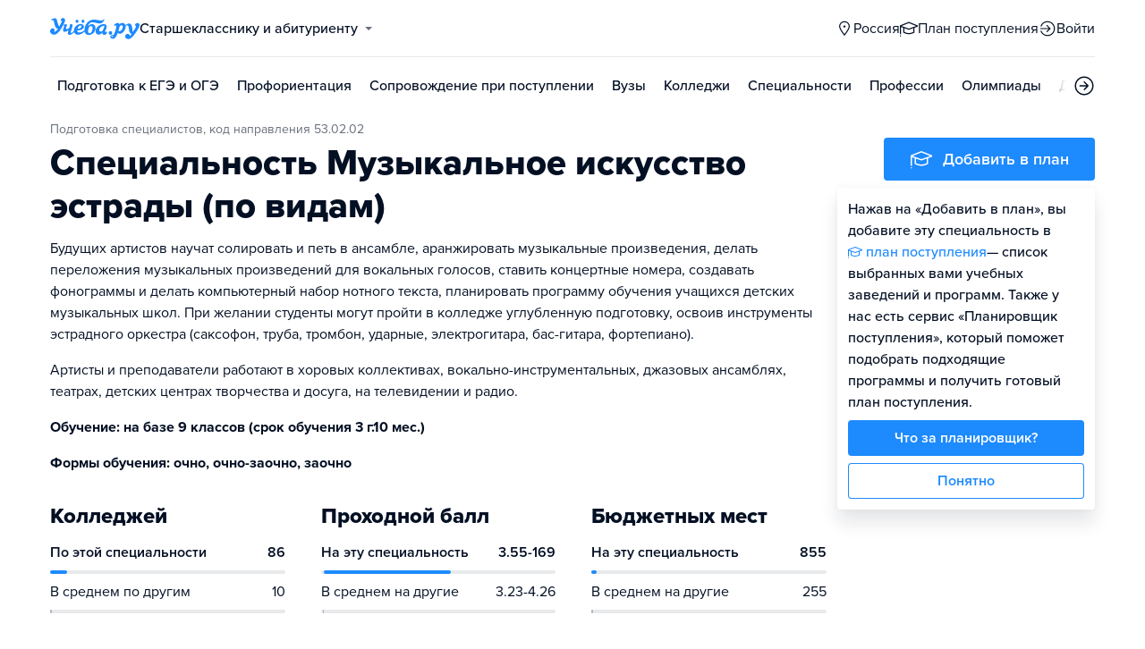

--- FILE ---
content_type: text/html; charset=utf-8
request_url: https://anadyr.ucheba.ru/for-abiturients/speciality/57979
body_size: 22301
content:
<!DOCTYPE html><html lang="ru" style="overflow-y:auto;overflow-x:hidden"><head><meta property="og:type" content="website"/><meta property="og:image" content="https://www.ucheba.ru/pix/upload/articles/img__og_ucheba.png"/><meta property="og:image:alt" content="Учёба.ру"/><meta property="og:image:width" content="958"/><meta property="og:image:height" content="503"/><meta property="og:locale" content="ru_RU"/><meta property="og:site_name" content="Учёба.ру"/><meta name="viewport" content="width=device-width, user-scalable=no"/><meta name="theme-color" content="#ffffff"/><meta name="yandex-verification" content="1d57e9083ac15d2a"/><meta name="verify-admitad" content="0858ab3f58"/><meta charSet="utf-8"/><meta http-equiv="x-ua-compatible" content="ie=edge"/><title>Специальность Музыкальное искусство эстрады (по видам), 53.02.02, профили, экзамены ЕГЭ, проходные баллы и стоимость обучения</title><meta name="robots" content="index,follow"/><meta name="googlebot" content="index,follow"/><meta name="description" content="Будущих артистов научат солировать и петь в ансамбле, аранжировать музыкальные произведения, делать переложения музыкальных произведений для вокальных голосов, ставить концертные номера, создавать фонограммы и делать компьютерный набор нотного текста, планировать программу обучения учащихся детск..."/><meta property="og:title" content="Специальность Музыкальное искусство эстрады (по видам), 53.02.02, профили, экзамены ЕГЭ, проходные баллы и стоимость обучения"/><meta property="og:description" content="Будущих артистов научат солировать и петь в ансамбле, аранжировать музыкальные произведения, делать переложения музыкальных произведений для вокальных голосов, ставить концертные номера, создавать фонограммы и делать компьютерный набор нотного текста, планировать программу обучения учащихся детск..."/><meta name="next-head-count" content="19"/><link rel="icon" type="image/png" href="/favicon.png"/><link rel="shortcut icon" href="/favicon.ico"/><link rel="icon" type="image/svg+xml" href="/favicon.svg"/><script type="text/javascript" src="https://api.flocktory.com/v2/loader.js?site_id=5380" async=""></script><link rel="preload" href="/_next/static/css/ff138773ce3b4b17.css" as="style"/><link rel="stylesheet" href="/_next/static/css/ff138773ce3b4b17.css" data-n-g=""/><link rel="preload" href="/_next/static/css/dc73d500b456ffa8.css" as="style"/><link rel="stylesheet" href="/_next/static/css/dc73d500b456ffa8.css" data-n-p=""/><noscript data-n-css=""></noscript><script defer="" nomodule="" src="/_next/static/chunks/polyfills-78c92fac7aa8fdd8.js"></script><script defer="" src="/_next/static/chunks/10157.a471727de97005d6.js"></script><script defer="" src="/_next/static/chunks/27145.e02e24ded878f40d.js"></script><script src="/_next/static/chunks/webpack-4eb940f0a617fa2b.js" defer=""></script><script src="/_next/static/chunks/framework-f81e7ae1133b8bb2.js" defer=""></script><script src="/_next/static/chunks/main-f4ee46ec557b3957.js" defer=""></script><script src="/_next/static/chunks/pages/_app-6be98076a62c0e1c.js" defer=""></script><script src="/_next/static/chunks/35096-fed0d649dffc12f2.js" defer=""></script><script src="/_next/static/chunks/89430-e68c6ca0e84cd259.js" defer=""></script><script src="/_next/static/chunks/15374-ff02da4390ad7bb9.js" defer=""></script><script src="/_next/static/chunks/55823-3ba4f0794fb7ea68.js" defer=""></script><script src="/_next/static/chunks/83089-3b4bfb537c275f68.js" defer=""></script><script src="/_next/static/chunks/71112-6fb00a3985588400.js" defer=""></script><script src="/_next/static/chunks/5312-cc9c8a2a2ec8c972.js" defer=""></script><script src="/_next/static/chunks/6090-5f7a9d0edf9f5173.js" defer=""></script><script src="/_next/static/chunks/11014-a6edb5833f32e2f0.js" defer=""></script><script src="/_next/static/chunks/55858-50b255a5a39f55bb.js" defer=""></script><script src="/_next/static/chunks/38039-8e2f9e5a6e9fb4b0.js" defer=""></script><script src="/_next/static/chunks/74930-a6341475c4100ad5.js" defer=""></script><script src="/_next/static/chunks/85990-e90dab203ec60fef.js" defer=""></script><script src="/_next/static/chunks/25603-7fc9f3e3e6e91db4.js" defer=""></script><script src="/_next/static/chunks/pages/for-abiturients/speciality/%5Bid%5D/desktop-da25e4d6c92d50ac.js" defer=""></script><script src="/_next/static/0Pzr-ZF5nl208BYvHJMfg/_buildManifest.js" defer=""></script><script src="/_next/static/0Pzr-ZF5nl208BYvHJMfg/_ssgManifest.js" defer=""></script><style data-styled="" data-styled-version="5.3.11">@font-face{font-family:'proxima-nova';src:url('https://use.typekit.net/af/949f99/00000000000000003b9b3068/27/l?primer=3a6076633bc77831ac9fb811601de898b4ca8cd1e0aff02d16b23a013090f4db&fvd=n7&v=3') format('woff2'),url('https://use.typekit.net/af/949f99/00000000000000003b9b3068/27/d?primer=3a6076633bc77831ac9fb811601de898b4ca8cd1e0aff02d16b23a013090f4db&fvd=n7&v=3') format('woff'),url('https://use.typekit.net/af/949f99/00000000000000003b9b3068/27/a?primer=3a6076633bc77831ac9fb811601de898b4ca8cd1e0aff02d16b23a013090f4db&fvd=n7&v=3') format('opentype');font-display:swap;font-style:normal;font-weight:700;}/*!sc*/
@font-face{font-family:'proxima-nova';src:url('https://use.typekit.net/af/d82519/00000000000000003b9b306a/27/l?primer=3a6076633bc77831ac9fb811601de898b4ca8cd1e0aff02d16b23a013090f4db&fvd=n8&v=3') format('woff2'),url('https://use.typekit.net/af/d82519/00000000000000003b9b306a/27/d?primer=3a6076633bc77831ac9fb811601de898b4ca8cd1e0aff02d16b23a013090f4db&fvd=n8&v=3') format('woff'),url('https://use.typekit.net/af/d82519/00000000000000003b9b306a/27/a?primer=3a6076633bc77831ac9fb811601de898b4ca8cd1e0aff02d16b23a013090f4db&fvd=n8&v=3') format('opentype');font-display:swap;font-style:normal;font-weight:800;}/*!sc*/
@font-face{font-family:'proxima-nova';src:url('https://use.typekit.net/af/576d53/00000000000000003b9b3066/27/l?primer=3a6076633bc77831ac9fb811601de898b4ca8cd1e0aff02d16b23a013090f4db&fvd=n6&v=3') format('woff2'),url('https://use.typekit.net/af/576d53/00000000000000003b9b3066/27/d?primer=3a6076633bc77831ac9fb811601de898b4ca8cd1e0aff02d16b23a013090f4db&fvd=n6&v=3') format('woff'),url('https://use.typekit.net/af/576d53/00000000000000003b9b3066/27/a?primer=3a6076633bc77831ac9fb811601de898b4ca8cd1e0aff02d16b23a013090f4db&fvd=n6&v=3') format('opentype');font-display:swap;font-style:normal;font-weight:600;}/*!sc*/
@font-face{font-family:'proxima-nova';src:url('https://use.typekit.net/af/705e94/00000000000000003b9b3062/27/l?primer=3a6076633bc77831ac9fb811601de898b4ca8cd1e0aff02d16b23a013090f4db&fvd=n4&v=3') format('woff2'),url('https://use.typekit.net/af/705e94/00000000000000003b9b3062/27/d?primer=3a6076633bc77831ac9fb811601de898b4ca8cd1e0aff02d16b23a013090f4db&fvd=n4&v=3') format('woff'),url('https://use.typekit.net/af/705e94/00000000000000003b9b3062/27/a?primer=3a6076633bc77831ac9fb811601de898b4ca8cd1e0aff02d16b23a013090f4db&fvd=n4&v=3') format('opentype');font-display:swap;font-style:normal;font-weight:400;}/*!sc*/
@font-face{font-family:'proxima-nova';src:url('https://use.typekit.net/af/6e816b/00000000000000003b9b3064/27/l?primer=3a6076633bc77831ac9fb811601de898b4ca8cd1e0aff02d16b23a013090f4db&fvd=n5&v=3') format('woff2'),url('https://use.typekit.net/af/6e816b/00000000000000003b9b3064/27/d?primer=3a6076633bc77831ac9fb811601de898b4ca8cd1e0aff02d16b23a013090f4db&fvd=n5&v=3') format('woff'),url('https://use.typekit.net/af/6e816b/00000000000000003b9b3064/27/a?primer=3a6076633bc77831ac9fb811601de898b4ca8cd1e0aff02d16b23a013090f4db&fvd=n5&v=3') format('opentype');font-display:swap;font-style:normal;font-weight:500;}/*!sc*/
html{line-height:1.15;-webkit-text-size-adjust:100%;}/*!sc*/
body{margin:0;}/*!sc*/
main{display:block;}/*!sc*/
h1{font-size:2em;margin:0.67em 0;}/*!sc*/
hr{box-sizing:content-box;height:0;overflow:visible;}/*!sc*/
pre{font-family:monospace,monospace;font-size:1em;}/*!sc*/
a{background-color:transparent;}/*!sc*/
abbr[title]{border-bottom:none;-webkit-text-decoration:underline;text-decoration:underline;-webkit-text-decoration:underline dotted;text-decoration:underline dotted;}/*!sc*/
b,strong{font-weight:bolder;}/*!sc*/
code,kbd,samp{font-family:monospace,monospace;font-size:1em;}/*!sc*/
small{font-size:80%;}/*!sc*/
sub,sup{font-size:75%;line-height:0;position:relative;vertical-align:baseline;}/*!sc*/
sub{bottom:-0.25em;}/*!sc*/
sup{top:-0.5em;}/*!sc*/
img{border-style:none;}/*!sc*/
button,input,optgroup,select,textarea{font-family:inherit;font-size:100%;line-height:1.15;margin:0;}/*!sc*/
button,input{overflow:visible;}/*!sc*/
button,select{text-transform:none;}/*!sc*/
button,[type="button"],[type="reset"],[type="submit"]{-webkit-appearance:button;}/*!sc*/
button::-moz-focus-inner,[type="button"]::-moz-focus-inner,[type="reset"]::-moz-focus-inner,[type="submit"]::-moz-focus-inner{border-style:none;padding:0;}/*!sc*/
button:-moz-focusring,[type="button"]:-moz-focusring,[type="reset"]:-moz-focusring,[type="submit"]:-moz-focusring{outline:1px dotted ButtonText;}/*!sc*/
fieldset{padding:0.35em 0.75em 0.625em;}/*!sc*/
legend{box-sizing:border-box;color:inherit;display:table;max-width:100%;padding:0;white-space:normal;}/*!sc*/
progress{vertical-align:baseline;}/*!sc*/
textarea{overflow:auto;}/*!sc*/
[type="checkbox"],[type="radio"]{box-sizing:border-box;padding:0;}/*!sc*/
[type="number"]::-webkit-inner-spin-button,[type="number"]::-webkit-outer-spin-button{height:auto;}/*!sc*/
[type="search"]{-webkit-appearance:textfield;outline-offset:-2px;}/*!sc*/
[type="search"]::-webkit-search-decoration{-webkit-appearance:none;}/*!sc*/
::-webkit-file-upload-button{-webkit-appearance:button;font:inherit;}/*!sc*/
details{display:block;}/*!sc*/
summary{display:list-item;}/*!sc*/
template{display:none;}/*!sc*/
[hidden]{display:none;}/*!sc*/
*,*::before,*::after{box-sizing:border-box;outline:none;}/*!sc*/
html,body{min-height:100vh;}/*!sc*/
body{color:rgba(3,15,35,1);font-family:proxima-nova,Arial,Helvetica,sans-serif;font-feature-settings:'liga','kern';-webkit-font-smoothing:antialiased;-moz-osx-font-smoothing:grayscale;-ms-text-size-adjust:100%;-webkit-text-size-adjust:100%;font-size:16px;font-weight:400;line-height:24px;min-width:1024px;}/*!sc*/
@media (max-width:768px){body{overflow-x:hidden !important;overflow-y:auto !important;}}/*!sc*/
#__next{min-height:100vh;display:-webkit-box;display:-webkit-flex;display:-ms-flexbox;display:flex;-webkit-box-pack:center;-webkit-justify-content:center;-ms-flex-pack:center;justify-content:center;}/*!sc*/
h1,h2,h3,h4,h5,h6{margin:0;}/*!sc*/
h1{font-size:40px;font-weight:800;line-height:48px;}/*!sc*/
h2{font-size:32px;font-weight:800;line-height:40px;}/*!sc*/
h3{font-size:24px;font-weight:800;line-height:32px;}/*!sc*/
h4{font-size:18px;font-weight:700;line-height:24px;}/*!sc*/
h5{font-size:16px;font-weight:700;line-height:24px;}/*!sc*/
h6{font-size:14px;font-weight:700;line-height:22px;}/*!sc*/
a{-webkit-text-decoration:none;text-decoration:none;color:rgba(29,138,254,1);cursor:pointer;}/*!sc*/
a:hover{color:rgba(0,100,206,1);}/*!sc*/
p{margin-top:0;margin-bottom:16px;}/*!sc*/
menu{list-style-type:initial;margin-block-start:0;margin-block-end:0;margin-inline-start:0;margin-inline-end:0;padding-inline-start:0;}/*!sc*/
img{display:block;}/*!sc*/
ul{padding-left:18px;list-style:none;}/*!sc*/
button{border:none;}/*!sc*/
.lg_touch_frame_video .lg-video{padding-bottom:180%!important;}/*!sc*/
.overflow_hidden{overflow-y:hidden!important;overflow-x:hidden!important;}/*!sc*/
data-styled.g2[id="sc-global-kApfXw1"]{content:"sc-global-kApfXw1,"}/*!sc*/
.caWrXG{-webkit-box-flex:1;-webkit-flex-grow:1;-ms-flex-positive:1;flex-grow:1;}/*!sc*/
data-styled.g3[id="Layout__Body-sc-1527ea75-0"]{content:"caWrXG,"}/*!sc*/
.bnWjaY{-webkit-box-flex:1;-webkit-flex-grow:1;-ms-flex-positive:1;flex-grow:1;display:-webkit-box;display:-webkit-flex;display:-ms-flexbox;display:flex;-webkit-flex-direction:column;-ms-flex-direction:column;flex-direction:column;background-color:inherit;}/*!sc*/
data-styled.g4[id="Layout__Content-sc-1527ea75-1"]{content:"bnWjaY,"}/*!sc*/
.cSsnze{display:-webkit-box;display:-webkit-flex;display:-ms-flexbox;display:flex;-webkit-flex-direction:column;-ms-flex-direction:column;flex-direction:column;-webkit-box-pack:justify;-webkit-justify-content:space-between;-ms-flex-pack:justify;justify-content:space-between;min-height:100%;width:100%;}/*!sc*/
data-styled.g5[id="Layout__Main-sc-1527ea75-2"]{content:"cSsnze,"}/*!sc*/
.kCqjdA{padding-left:16px;padding-right:16px;margin-left:auto;margin-right:auto;}/*!sc*/
data-styled.g6[id="Container-styles__Block-sc-781e1a24-0"]{content:"kCqjdA,"}/*!sc*/
@media (min-width:1200px){.cubfDn{width:1200px;}}/*!sc*/
@media (max-width:1199px){.cubfDn{width:1024px;}}/*!sc*/
data-styled.g7[id="Container-styles__Block-sc-30741d72-0"]{content:"cubfDn,"}/*!sc*/
.bOTnsS{color:rgba(29,138,254,1);width:100px;height:undefined;}/*!sc*/
data-styled.g8[id="Logo__Block-sc-b7472283-0"]{content:"bOTnsS,"}/*!sc*/
.frxKIM{color:rgba(29,138,254,1);width:100px;height:24px;opacity:1;}/*!sc*/
.bkSnLz{width:24px;height:24px;opacity:1;}/*!sc*/
.djrMvj{width:20px;height:20px;opacity:1;}/*!sc*/
data-styled.g9[id="Icon-styles__Block-sc-4ba289c7-0"]{content:"frxKIM,bkSnLz,djrMvj,"}/*!sc*/
.RMHsR{word-break:break-word;text-align:left;color:rgba(3,15,35,1);}/*!sc*/
.RMHsR:first-letter{text-transform:uppercase;}/*!sc*/
.RMHsR li{list-style:initial;}/*!sc*/
.hGCpdV{word-break:break-word;}/*!sc*/
.hGCpdV li{list-style:initial;}/*!sc*/
.bYzxeD{word-break:break-word;color:rgba(3,15,35,0.6);}/*!sc*/
.bYzxeD:first-letter{text-transform:uppercase;}/*!sc*/
.bYzxeD li{list-style:initial;}/*!sc*/
.iWytBh{word-break:break-word;font-weight:700;}/*!sc*/
.iWytBh li{list-style:initial;}/*!sc*/
.iAMupB{word-break:break-word;font-weight:600;white-space:nowrap;overflow:hidden;text-overflow:ellipsis;}/*!sc*/
.iAMupB li{list-style:initial;}/*!sc*/
.fWrHVs{word-break:break-word;white-space:nowrap;overflow:hidden;text-overflow:ellipsis;}/*!sc*/
.fWrHVs li{list-style:initial;}/*!sc*/
.cSdGbk{word-break:break-word;font-weight:800;font-size:32px;line-height:40px;}/*!sc*/
.cSdGbk li{list-style:initial;}/*!sc*/
.eqYjiV{word-break:break-word;font-weight:700;font-size:18px;line-height:24px;color:rgba(255,255,255,1);}/*!sc*/
.eqYjiV li{list-style:initial;}/*!sc*/
.eIvoGh{word-break:break-word;font-weight:600;font-size:16px;}/*!sc*/
.eIvoGh li{list-style:initial;}/*!sc*/
.jKXWVU{word-break:break-word;font-size:16px;color:rgba(29,138,254,1);}/*!sc*/
.jKXWVU li{list-style:initial;}/*!sc*/
.kiQZuY{word-break:break-word;font-size:16px;color:rgba(3,15,35,0.4);}/*!sc*/
.kiQZuY li{list-style:initial;}/*!sc*/
.hcqEsV{word-break:break-word;font-weight:600;font-size:16px;line-height:24px;color:rgba(255,106,0,1);}/*!sc*/
.hcqEsV li{list-style:initial;}/*!sc*/
.dVYnJ{word-break:break-word;font-weight:700;font-size:24px;line-height:32px;color:rgba(29,138,254,1);}/*!sc*/
.dVYnJ li{list-style:initial;}/*!sc*/
.gwkYBh{word-break:break-word;}/*!sc*/
.gwkYBh:first-letter{text-transform:uppercase;}/*!sc*/
.gwkYBh li{list-style:initial;}/*!sc*/
.KXBPe{word-break:break-word;font-weight:700;font-size:18px;}/*!sc*/
.KXBPe li{list-style:initial;}/*!sc*/
data-styled.g10[id="Text-styles__Block-sc-f5d4cf80-0"]{content:"RMHsR,hGCpdV,bYzxeD,iWytBh,iAMupB,fWrHVs,cSdGbk,eqYjiV,eIvoGh,jKXWVU,kiQZuY,hcqEsV,dVYnJ,gwkYBh,KXBPe,"}/*!sc*/
.JbnpX{display:-webkit-box;display:-webkit-flex;display:-ms-flexbox;display:flex;}/*!sc*/
data-styled.g12[id="Button-styles__Inner-sc-34bf928e-0"]{content:"JbnpX,"}/*!sc*/
.eMGiKt{display:-webkit-inline-box;display:-webkit-inline-flex;display:-ms-inline-flexbox;display:inline-flex;-webkit-box-pack:center;-webkit-justify-content:center;-ms-flex-pack:center;justify-content:center;-webkit-align-items:center;-webkit-box-align:center;-ms-flex-align:center;align-items:center;margin-right:12px;}/*!sc*/
data-styled.g14[id="Button-styles__Icon-sc-34bf928e-2"]{content:"eMGiKt,"}/*!sc*/
.jWxLQT{cursor:pointer;border-radius:4px;-webkit-text-decoration:none;text-decoration:none;display:-webkit-inline-box;display:-webkit-inline-flex;display:-ms-inline-flexbox;display:inline-flex;-webkit-box-pack:center;-webkit-justify-content:center;-ms-flex-pack:center;justify-content:center;text-align:center;-webkit-align-items:center;-webkit-box-align:center;-ms-flex-align:center;align-items:center;-webkit-transition:0.15s;transition:0.15s;border:none;touch-action:manipulation;font-weight:600;position:relative;-webkit-tap-highlight-color:transparent;-webkit-touch-callout:none;-webkit-user-select:none;-moz-user-select:none;-ms-user-select:none;user-select:none;background-color:rgba(0,0,0,0);color:rgba(3,15,35,1);background-color:rgba(3,15,35,1);color:rgba(255,255,255,1);padding:8px 16px;font-size:16px;line-height:24px;height:40px;padding-left:0;padding-right:0;color:rgba(29,138,254,1);background-color:transparent;color:rgba(3,15,35,1);-webkit-box-pack:center;-webkit-justify-content:center;-ms-flex-pack:center;justify-content:center;, height:auto;padding:0;}/*!sc*/
@media (hover:hover){.jWxLQT:hover{background-color:rgba(0,0,0,0);color:rgba(3,15,35,1);}}/*!sc*/
@media (hover:none){.jWxLQT:active{background-color:rgba(0,0,0,0);color:rgba(3,15,35,1);}}/*!sc*/
@media (hover:hover){.jWxLQT:hover{background-color:rgba(3,15,35,1);color:rgba(255,255,255,1);}}/*!sc*/
@media (hover:none){.jWxLQT:active{background-color:rgba(3,15,35,1);color:rgba(255,255,255,1);}}/*!sc*/
.jWxLQT:hover{color:rgba(0,100,206,1);}/*!sc*/
@media (hover:hover){.jWxLQT:hover{background-color:transparent;box-shadow:none;}}/*!sc*/
@media (hover:none){.jWxLQT:active{background-color:transparent;box-shadow:none;}}/*!sc*/
.jWxLQT:hover{color:rgba(0,100,206,1);}/*!sc*/
.jWxLQT:disabled,.jWxLQT:hover:disabled{background-color:rgba(3,15,35,.05);}/*!sc*/
.bSUsoD{cursor:pointer;border-radius:4px;-webkit-text-decoration:none;text-decoration:none;display:-webkit-inline-box;display:-webkit-inline-flex;display:-ms-inline-flexbox;display:inline-flex;-webkit-box-pack:center;-webkit-justify-content:center;-ms-flex-pack:center;justify-content:center;text-align:center;-webkit-align-items:center;-webkit-box-align:center;-ms-flex-align:center;align-items:center;-webkit-transition:0.15s;transition:0.15s;border:none;touch-action:manipulation;font-weight:600;position:relative;-webkit-tap-highlight-color:transparent;-webkit-touch-callout:none;-webkit-user-select:none;-moz-user-select:none;-ms-user-select:none;user-select:none;background-color:rgba(0,0,0,0);color:rgba(3,15,35,1);padding:8px;font-size:16px;line-height:24px;height:24px;-webkit-box-pack:center;-webkit-justify-content:center;-ms-flex-pack:center;justify-content:center;}/*!sc*/
@media (hover:hover){.bSUsoD:hover{background-color:rgba(0,0,0,0);color:rgba(3,15,35,1);}}/*!sc*/
@media (hover:none){.bSUsoD:active{background-color:rgba(0,0,0,0);color:rgba(3,15,35,1);}}/*!sc*/
.bSUsoD:disabled,.bSUsoD:hover:disabled{background-color:rgba(3,15,35,.05);}/*!sc*/
.cbxahG{cursor:pointer;border-radius:4px;-webkit-text-decoration:none;text-decoration:none;display:-webkit-inline-box;display:-webkit-inline-flex;display:-ms-inline-flexbox;display:inline-flex;-webkit-box-pack:center;-webkit-justify-content:center;-ms-flex-pack:center;justify-content:center;text-align:center;-webkit-align-items:center;-webkit-box-align:center;-ms-flex-align:center;align-items:center;-webkit-transition:0.15s;transition:0.15s;border:none;touch-action:manipulation;font-weight:600;position:relative;-webkit-tap-highlight-color:transparent;-webkit-touch-callout:none;-webkit-user-select:none;-moz-user-select:none;-ms-user-select:none;user-select:none;background-color:rgba(0,0,0,0);color:rgba(3,15,35,1);background-color:rgba(255,229,84,1);color:rgba(3,15,35,1);padding:12px 20px;font-size:18px;line-height:24px;height:48px;display:-webkit-box;display:-webkit-flex;display:-ms-flexbox;display:flex;width:100%;padding-left:0;padding-right:0;-webkit-box-pack:center;-webkit-justify-content:center;-ms-flex-pack:center;justify-content:center;}/*!sc*/
@media (hover:hover){.cbxahG:hover{background-color:rgba(0,0,0,0);color:rgba(3,15,35,1);}}/*!sc*/
@media (hover:none){.cbxahG:active{background-color:rgba(0,0,0,0);color:rgba(3,15,35,1);}}/*!sc*/
@media (hover:hover){.cbxahG:hover{background-color:rgba(255,206,8,1);color:rgba(3,15,35,1);}}/*!sc*/
@media (hover:none){.cbxahG:active{background-color:rgba(255,206,8,1);color:rgba(3,15,35,1);}}/*!sc*/
.cbxahG:disabled,.cbxahG:hover:disabled{background-color:rgba(3,15,35,.05);}/*!sc*/
.jwNaBh{cursor:pointer;border-radius:4px;-webkit-text-decoration:none;text-decoration:none;display:-webkit-inline-box;display:-webkit-inline-flex;display:-ms-inline-flexbox;display:inline-flex;-webkit-box-pack:center;-webkit-justify-content:center;-ms-flex-pack:center;justify-content:center;text-align:center;-webkit-align-items:center;-webkit-box-align:center;-ms-flex-align:center;align-items:center;-webkit-transition:0.15s;transition:0.15s;border:none;touch-action:manipulation;font-weight:600;position:relative;-webkit-tap-highlight-color:transparent;-webkit-touch-callout:none;-webkit-user-select:none;-moz-user-select:none;-ms-user-select:none;user-select:none;background-color:rgba(0,0,0,0);color:rgba(3,15,35,1);background-color:rgba(29,138,254,1);color:rgba(255,255,255,1);background-color:transparent;box-shadow:inset 0 0 0 1px rgba(29,138,254,1);color:rgba(29,138,254,1);padding:12px 20px;font-size:18px;line-height:24px;height:48px;display:-webkit-box;display:-webkit-flex;display:-ms-flexbox;display:flex;width:100%;padding-left:0;padding-right:0;-webkit-box-pack:center;-webkit-justify-content:center;-ms-flex-pack:center;justify-content:center;}/*!sc*/
@media (hover:hover){.jwNaBh:hover{background-color:rgba(0,0,0,0);color:rgba(3,15,35,1);}}/*!sc*/
@media (hover:none){.jwNaBh:active{background-color:rgba(0,0,0,0);color:rgba(3,15,35,1);}}/*!sc*/
@media (hover:hover){.jwNaBh:hover{background-color:rgba(0,100,206,1);color:rgba(255,255,255,1);}}/*!sc*/
@media (hover:none){.jwNaBh:active{background-color:rgba(0,100,206,1);color:rgba(255,255,255,1);}}/*!sc*/
.jwNaBh svg{fill:rgba(29,138,254,1);}/*!sc*/
@media (hover:hover){.jwNaBh:hover{background-color:transparent;box-shadow:inset 0 0 0 1px rgba(0,100,206,1);color:rgba(0,100,206,1);}.jwNaBh:hover svg{fill:rgba(0,100,206,1);}}/*!sc*/
@media (hover:none){.jwNaBh:active{background-color:transparent;box-shadow:inset 0 0 0 1px rgba(0,100,206,1);color:rgba(0,100,206,1);}.jwNaBh:active svg{fill:rgba(0,100,206,1);}}/*!sc*/
.jwNaBh:disabled,.jwNaBh:hover:disabled{background-color:rgba(3,15,35,.05);}/*!sc*/
.fhupjM{cursor:pointer;border-radius:4px;-webkit-text-decoration:none;text-decoration:none;display:-webkit-inline-box;display:-webkit-inline-flex;display:-ms-inline-flexbox;display:inline-flex;-webkit-box-pack:center;-webkit-justify-content:center;-ms-flex-pack:center;justify-content:center;text-align:center;-webkit-align-items:center;-webkit-box-align:center;-ms-flex-align:center;align-items:center;-webkit-transition:0.15s;transition:0.15s;border:none;touch-action:manipulation;font-weight:600;position:relative;-webkit-tap-highlight-color:transparent;-webkit-touch-callout:none;-webkit-user-select:none;-moz-user-select:none;-ms-user-select:none;user-select:none;background-color:rgba(0,0,0,0);color:rgba(3,15,35,1);background-color:rgba(29,138,254,1);color:rgba(255,255,255,1);padding:12px 20px;font-size:18px;line-height:24px;height:48px;display:-webkit-box;display:-webkit-flex;display:-ms-flexbox;display:flex;width:100%;padding-left:0;padding-right:0;-webkit-box-pack:center;-webkit-justify-content:center;-ms-flex-pack:center;justify-content:center;}/*!sc*/
@media (hover:hover){.fhupjM:hover{background-color:rgba(0,0,0,0);color:rgba(3,15,35,1);}}/*!sc*/
@media (hover:none){.fhupjM:active{background-color:rgba(0,0,0,0);color:rgba(3,15,35,1);}}/*!sc*/
@media (hover:hover){.fhupjM:hover{background-color:rgba(0,100,206,1);color:rgba(255,255,255,1);}}/*!sc*/
@media (hover:none){.fhupjM:active{background-color:rgba(0,100,206,1);color:rgba(255,255,255,1);}}/*!sc*/
.fhupjM:disabled,.fhupjM:hover:disabled{background-color:rgba(3,15,35,.05);}/*!sc*/
data-styled.g15[id="Button-styles__Block-sc-34bf928e-3"]{content:"jWxLQT,bSUsoD,cbxahG,jwNaBh,fhupjM,"}/*!sc*/
.kgquOZ a{margin-right:12px;}/*!sc*/
.kgquOZ a:last-child{margin-right:0;}/*!sc*/
data-styled.g17[id="Footer__FooterLinks-sc-e3e1f100-1"]{content:"kgquOZ,"}/*!sc*/
.cVvHho{display:-webkit-box;display:-webkit-flex;display:-ms-flexbox;display:flex;-webkit-align-items:center;-webkit-box-align:center;-ms-flex-align:center;align-items:center;}/*!sc*/
.cVvHho a{margin-right:16px;height:24px;}/*!sc*/
.cVvHho a:last-child{margin-right:0;}/*!sc*/
data-styled.g18[id="Footer__SocialLinks-sc-e3e1f100-2"]{content:"cVvHho,"}/*!sc*/
.epxVty{display:-webkit-box;display:-webkit-flex;display:-ms-flexbox;display:flex;-webkit-box-pack:justify;-webkit-justify-content:space-between;-ms-flex-pack:justify;justify-content:space-between;-webkit-align-items:center;-webkit-box-align:center;-ms-flex-align:center;align-items:center;padding-top:24px;padding-bottom:24px;border-top:1px solid rgba(3,15,35,0.15);}/*!sc*/
data-styled.g19[id="Footer__Inner-sc-e3e1f100-3"]{content:"epxVty,"}/*!sc*/
.dkhVvt{background-color:rgba(247,249,252,1);}/*!sc*/
.dkhVvt div,.dkhVvt a,.dkhVvt a:hover{color:rgba(3,15,35,1);}/*!sc*/
.dkhVvt .Footer__SocialLinks-sc-e3e1f100-2 svg{color:rgba(3,15,35,1);opacity:0.7;}/*!sc*/
data-styled.g20[id="Footer__Block-sc-e3e1f100-4"]{content:"dkhVvt,"}/*!sc*/
.XKzwM{width:100%;display:-webkit-box;display:-webkit-flex;display:-ms-flexbox;display:flex;-webkit-column-gap:50px;column-gap:50px;padding:32px 0;}/*!sc*/
data-styled.g21[id="Footer__TopBlock-sc-e3e1f100-5"]{content:"XKzwM,"}/*!sc*/
.hhsCzG{width:33.333%;display:-webkit-box;display:-webkit-flex;display:-ms-flexbox;display:flex;-webkit-flex-direction:column;-ms-flex-direction:column;flex-direction:column;}/*!sc*/
data-styled.g23[id="Footer__Column-sc-e3e1f100-7"]{content:"hhsCzG,"}/*!sc*/
.fNPTji{font-size:24px;font-weight:bold;line-height:32px;}/*!sc*/
data-styled.g24[id="Footer__Title-sc-e3e1f100-8"]{content:"fNPTji,"}/*!sc*/
.jtqIfB{display:-webkit-box;display:-webkit-flex;display:-ms-flexbox;display:flex;-webkit-flex-wrap:wrap;-ms-flex-wrap:wrap;flex-wrap:wrap;gap:8px;margin:8px 0;}/*!sc*/
.jtqIfB a:nth-child(n + 7){display:none;}/*!sc*/
data-styled.g25[id="Footer__Links-sc-e3e1f100-9"]{content:"jtqIfB,"}/*!sc*/
.ffzpDg{width:100%;color:#030f2380 !important;font-size:16px;line-height:1.5;cursor:pointer;text-align:unset;}/*!sc*/
data-styled.g26[id="Footer__ShowAllLinks-sc-e3e1f100-10"]{content:"ffzpDg,"}/*!sc*/
.eoWGAM{padding:32px 0 24px;display:-webkit-box;display:-webkit-flex;display:-ms-flexbox;display:flex;-webkit-box-pack:justify;-webkit-justify-content:space-between;-ms-flex-pack:justify;justify-content:space-between;-webkit-align-items:center;-webkit-box-align:center;-ms-flex-align:center;align-items:center;border-bottom:1px solid rgba(3,15,35,0.15);}/*!sc*/
data-styled.g30[id="Footer__TopWrapper-sc-390e7b7c-2"]{content:"eoWGAM,"}/*!sc*/
.hViVna{display:-webkit-box;display:-webkit-flex;display:-ms-flexbox;display:flex;-webkit-align-items:center;-webkit-box-align:center;-ms-flex-align:center;align-items:center;gap:8px;}/*!sc*/
data-styled.g31[id="Footer__ButtonWrapper-sc-390e7b7c-3"]{content:"hViVna,"}/*!sc*/
.EQRid{font-weight:500;}/*!sc*/
data-styled.g44[id="Dropdown-styles__Title-sc-ad5d58f0-0"]{content:"EQRid,"}/*!sc*/
.hQocTe{margin-left:8px;-webkit-transition:0.15s;transition:0.15s;opacity:0.6;width:0;height:0;border-left:4px solid transparent;border-right:4px solid transparent;border-top:4px solid rgba(3,15,35,1);}/*!sc*/
data-styled.g45[id="Dropdown-styles__Icon-sc-ad5d58f0-1"]{content:"hQocTe,"}/*!sc*/
.bJcoHA{display:-webkit-box;display:-webkit-flex;display:-ms-flexbox;display:flex;-webkit-align-items:center;-webkit-box-align:center;-ms-flex-align:center;align-items:center;-webkit-box-pack:start !important;-webkit-justify-content:flex-start !important;-ms-flex-pack:start !important;justify-content:flex-start !important;color:rgba(3,15,35,1);}/*!sc*/
.bJcoHA:hover{color:rgba(0,100,206,1);}/*!sc*/
.bJcoHA:hover .Dropdown-styles__Icon-sc-ad5d58f0-1{width:0;height:0;border-left:4px solid transparent;border-right:4px solid transparent;border-top:4px solid;}/*!sc*/
data-styled.g46[id="Dropdown-styles__Link-sc-ad5d58f0-2"]{content:"bJcoHA,"}/*!sc*/
.bjCPSR{display:-webkit-box;display:-webkit-flex;display:-ms-flexbox;display:flex;-webkit-align-items:center;-webkit-box-align:center;-ms-flex-align:center;align-items:center;}/*!sc*/
data-styled.g47[id="Dropdown-styles__LinkLeft-sc-ad5d58f0-3"]{content:"bjCPSR,"}/*!sc*/
.qHDll{display:-webkit-box;display:-webkit-flex;display:-ms-flexbox;display:flex;-webkit-align-items:center;-webkit-box-align:center;-ms-flex-align:center;align-items:center;}/*!sc*/
data-styled.g48[id="Dropdown-styles__LinkRight-sc-ad5d58f0-4"]{content:"qHDll,"}/*!sc*/
.dectny{cursor:pointer;display:block;}/*!sc*/
data-styled.g50[id="Dropdown-styles__Activator-sc-ad5d58f0-6"]{content:"dectny,"}/*!sc*/
.blmqUj{position:relative;display:inline-block;font-size:16px;font-weight:400;line-height:24px;}/*!sc*/
data-styled.g51[id="Dropdown-styles__Block-sc-ad5d58f0-7"]{content:"blmqUj,"}/*!sc*/
.eNayZo{margin-top:16px;}/*!sc*/
.klpOuC{margin-top:32px;}/*!sc*/
.bJMDaf{margin-top:8px;}/*!sc*/
.caGUqV{margin-top:64px;}/*!sc*/
.dTBHbQ{margin-top:12px;}/*!sc*/
.bjVCYh{margin-top:20px;}/*!sc*/
data-styled.g53[id="Spacing__Block-sc-b2a28cfe-0"]{content:"eNayZo,klpOuC,bJMDaf,caGUqV,dTBHbQ,bjVCYh,"}/*!sc*/
.hNIYi{margin-right:4px;line-height:1.38;}/*!sc*/
.hNIYi button,.hNIYi a{padding-top:16px;padding-bottom:16px;font-weight:500;-webkit-transition:0.15s;transition:0.15s;color:rgba(3,15,35,1);width:-webkit-max-content;width:-moz-max-content;width:max-content;}/*!sc*/
.hNIYi button:hover,.hNIYi a:hover{color:rgba(0,100,206,1);}/*!sc*/
.hNIYi:last-child{margin-right:0;}/*!sc*/
data-styled.g54[id="Navigation-styles__Item-sc-4215562-0"]{content:"hNIYi,"}/*!sc*/
.cVAArq{display:-webkit-box;display:-webkit-flex;display:-ms-flexbox;display:flex;-webkit-align-items:center;-webkit-box-align:center;-ms-flex-align:center;align-items:center;overflow-y:hidden;list-style:none;margin:0;padding-left:0;}/*!sc*/
.cVAArq::-webkit-scrollbar{display:none;}/*!sc*/
data-styled.g55[id="Navigation-styles__List-sc-4215562-1"]{content:"cVAArq,"}/*!sc*/
.gtxjUq{width:auto;}/*!sc*/
data-styled.g56[id="Navigation-styles__Block-sc-4215562-2"]{content:"gtxjUq,"}/*!sc*/
.hIFFfr button,.hIFFfr a{padding-top:16px;padding-bottom:16px;font-weight:500;-webkit-transition:0.15s;transition:0.15s;color:rgba(3,15,35,1);width:-webkit-max-content;width:-moz-max-content;width:max-content;}/*!sc*/
.hIFFfr button:hover,.hIFFfr a:hover{color:rgba(0,100,206,1);}/*!sc*/
.hIFFfr button,.hIFFfr a{color:rgba(3,15,35,1);}/*!sc*/
.hIFFfr button:hover,.hIFFfr a:hover{color:rgba(3,15,35,1);background-color:rgba(3,15,35,.05);}/*!sc*/
data-styled.g57[id="Navigation-styles__A-sc-4215562-3"]{content:"hIFFfr,"}/*!sc*/
.cWtRZW{display:-webkit-box;display:-webkit-flex;display:-ms-flexbox;display:flex;cursor:pointer;}/*!sc*/
data-styled.g66[id="Header-styles__LogoLink-sc-eb7d1bf2-0"]{content:"cWtRZW,"}/*!sc*/
.hNBBgC{display:-webkit-box;display:-webkit-flex;display:-ms-flexbox;display:flex;-webkit-box-pack:justify;-webkit-justify-content:space-between;-ms-flex-pack:justify;justify-content:space-between;height:64px;-webkit-align-items:center;-webkit-box-align:center;-ms-flex-align:center;align-items:center;padding-left:16px;padding-right:16px;}/*!sc*/
data-styled.g67[id="Header-styles__MainContainer-sc-eb7d1bf2-1"]{content:"hNBBgC,"}/*!sc*/
.fWnRBC{-webkit-backdrop-filter:blur(20px);backdrop-filter:blur(20px);position:relative;z-index:1;background-color:rgba(3,15,35,1);color:rgba(3,15,35,1);background-color:transparent;color:rgba(3,15,35,1);}/*!sc*/
.fWnRBC a,.fWnRBC button,.fWnRBC a:hover,.fWnRBC button:hover{color:inherit;}/*!sc*/
.fWnRBC .Header-styles__MainContainer-sc-eb7d1bf2-1{position:relative;}/*!sc*/
.fWnRBC .Header-styles__MainContainer-sc-eb7d1bf2-1:after{content:'';display:block;position:absolute;bottom:0;left:16px;right:16px;height:1px;background-color:rgba(3,15,35,.09);}/*!sc*/
data-styled.g69[id="Header-styles__Main-sc-eb7d1bf2-3"]{content:"fWnRBC,"}/*!sc*/
.lfVkKk{height:64px;position:relative;display:-webkit-box;display:-webkit-flex;display:-ms-flexbox;display:flex;-webkit-align-items:center;-webkit-box-align:center;-ms-flex-align:center;align-items:center;-webkit-column-gap:8px;column-gap:8px;cursor:pointer;overflow:hidden;color:rgba(3,15,35,1);}/*!sc*/
.lfVkKk svg{width:20px;height:20px;}/*!sc*/
.lfVkKk::after{content:'';position:absolute;bottom:0;width:100%;height:1px;-webkit-transition:all 0.2s;transition:all 0.2s;background:rgba(3,15,35,1);opacity:0;}/*!sc*/
.lfVkKk:hover::after{opacity:1;}/*!sc*/
data-styled.g71[id="Header-styles__HeaderNavItem-sc-eb7d1bf2-5"]{content:"lfVkKk,"}/*!sc*/
.jRzEnD{position:relative;z-index:10;}/*!sc*/
data-styled.g72[id="Header-styles__Block-sc-eb7d1bf2-6"]{content:"jRzEnD,"}/*!sc*/
.fLyWzz{height:100%;display:-webkit-box;display:-webkit-flex;display:-ms-flexbox;display:flex;-webkit-align-items:center;-webkit-box-align:center;-ms-flex-align:center;align-items:center;-webkit-column-gap:12px;column-gap:12px;}/*!sc*/
data-styled.g77[id="Header-styles__MainLineLeft-sc-fe799b60-1"]{content:"fLyWzz,"}/*!sc*/
.cUULUh{-webkit-column-gap:20px;column-gap:20px;}/*!sc*/
data-styled.g78[id="Header-styles__MainLineRight-sc-fe799b60-2"]{content:"cUULUh,"}/*!sc*/
.dPVPQe{padding:20px 16px;}/*!sc*/
data-styled.g79[id="Header-styles__MainContainer-sc-fe799b60-3"]{content:"dPVPQe,"}/*!sc*/
.kkyRSa{height:102px;}/*!sc*/
data-styled.g80[id="Header-styles__Block-sc-fe799b60-4"]{content:"kkyRSa,"}/*!sc*/
.gJqsYE{margin-bottom:12px;font-size:40px;font-weight:800;line-height:48px;}/*!sc*/
data-styled.g82[id="Heading__H1-sc-85f4371a-0"]{content:"gJqsYE,"}/*!sc*/
.eRTTQL{margin-bottom:16px;font-size:32px;font-weight:800;line-height:40px;}/*!sc*/
.Heading__H1-sc-85f4371a-0 + .Heading__H2-sc-85f4371a-1{margin-top:-8px;}/*!sc*/
data-styled.g83[id="Heading__H2-sc-85f4371a-1"]{content:"eRTTQL,"}/*!sc*/
.bbEmLz{margin-bottom:16px;font-size:24px;font-weight:800;line-height:32px;}/*!sc*/
.Heading__H1-sc-85f4371a-0 + .Heading__H3-sc-85f4371a-2{margin-top:-8px;}/*!sc*/
data-styled.g84[id="Heading__H3-sc-85f4371a-2"]{content:"bbEmLz,"}/*!sc*/
.gKFiMA > *{display:-webkit-box;display:-webkit-flex;display:-ms-flexbox;display:flex;-webkit-align-items:center;-webkit-box-align:center;-ms-flex-align:center;align-items:center;}/*!sc*/
.gKFiMA a{display:block;-webkit-box-flex:1;-webkit-flex-grow:1;-ms-flex-positive:1;flex-grow:1;color:inherit;}/*!sc*/
.dFgYRA > *{display:-webkit-box;display:-webkit-flex;display:-ms-flexbox;display:flex;-webkit-align-items:center;-webkit-box-align:center;-ms-flex-align:center;align-items:center;}/*!sc*/
.dFgYRA.dFgYRA > *{margin-bottom:12px;}/*!sc*/
.dFgYRA a{display:block;-webkit-box-flex:1;-webkit-flex-grow:1;-ms-flex-positive:1;flex-grow:1;color:inherit;}/*!sc*/
.dCJTgR > *{display:-webkit-box;display:-webkit-flex;display:-ms-flexbox;display:flex;-webkit-align-items:center;-webkit-box-align:center;-ms-flex-align:center;align-items:center;}/*!sc*/
.dCJTgR.dCJTgR > *{margin-bottom:24px;}/*!sc*/
.dCJTgR a{display:block;-webkit-box-flex:1;-webkit-flex-grow:1;-ms-flex-positive:1;flex-grow:1;color:inherit;}/*!sc*/
.gruWro > *{display:-webkit-box;display:-webkit-flex;display:-ms-flexbox;display:flex;-webkit-align-items:center;-webkit-box-align:center;-ms-flex-align:center;align-items:center;}/*!sc*/
.gruWro.gruWro > *{margin-bottom:8px;}/*!sc*/
.gruWro,.gruWro .Heading__Icon-sc-85f4371a-6{color:rgba(29,138,254,1);}/*!sc*/
.gruWro a{display:block;-webkit-box-flex:1;-webkit-flex-grow:1;-ms-flex-positive:1;flex-grow:1;color:inherit;color:rgba(29,138,254,1);}/*!sc*/
.gruWro a:hover{color:rgba(0,100,206,1);}/*!sc*/
data-styled.g89[id="Heading__Block-sc-85f4371a-7"]{content:"gKFiMA,dFgYRA,dCJTgR,gruWro,"}/*!sc*/
.cAkCwq{padding-top:32px;padding-bottom:32px;padding-left:32px;padding-right:32px;background-color:rgba(130,80,255,1);color:rgba(255,255,255,1);border-radius:8px;overflow:inherit;overflow:scroll;overflow:inherit;}/*!sc*/
data-styled.g97[id="Box-styles__Block-sc-bd1085b1-0"]{content:"cAkCwq,"}/*!sc*/
.fmrJMo{padding:12px;color:currentColor;width:100%;border:0;height:1.5em;margin:0;display:block;min-width:0;background:none;box-sizing:content-box;-webkit-animation-name:mui-auto-fill-cancel;animation-name:mui-auto-fill-cancel;-webkit-animation-duration:10ms;animation-duration:10ms;-webkit-tap-highlight-color:transparent;-webkit-transition:0.15s;transition:0.15s;font-size:16px;font-weight:400;line-height:24px;color:rgba(255,255,255,1);}/*!sc*/
.fmrJMo::-webkit-outer-spin-button,.fmrJMo::-webkit-inner-spin-button{-webkit-appearance:none;margin:0;}/*!sc*/
.fmrJMo:-webkit-autofill,.fmrJMo:-webkit-autofill:hover,.fmrJMo:-webkit-autofill:focus{-webkit-text-fill-color:rgba(3,15,35,1);-webkit-box-shadow:0 0 0px 1000px rgba(255,255,255,0.15) inset;border-radius:4px;background-color:transparent !important;}/*!sc*/
.fmrJMo[type='number']{-moz-appearance:textfield;}/*!sc*/
data-styled.g110[id="TextField-styles__Input-sc-6461482a-1"]{content:"fmrJMo,"}/*!sc*/
.bgRnFe{color:rgba(3,15,35,0.6);display:block;-webkit-transform-origin:top left;-ms-transform-origin:top left;transform-origin:top left;top:0;left:0;position:absolute;-webkit-transition:-webkit-transform 200ms cubic-bezier(0,0,0.2,1) 0ms;-webkit-transition:transform 200ms cubic-bezier(0,0,0.2,1) 0ms;transition:transform 200ms cubic-bezier(0,0,0.2,1) 0ms;z-index:0;-webkit-transform:translate(12px,16px) scale(1);-ms-transform:translate(12px,16px) scale(1);transform:translate(12px,16px) scale(1);pointer-events:none;font-size:16px;font-weight:400;line-height:24px;line-height:1;color:rgba(255,255,255,0.5);}/*!sc*/
data-styled.g111[id="TextField-styles__Label-sc-6461482a-2"]{content:"bgRnFe,"}/*!sc*/
.lyIhK{top:-5px;left:0;right:0;bottom:0;margin:0;padding:0 7px;overflow:hidden;position:absolute;border-style:solid;border-width:1px;border-radius:inherit;pointer-events:none;border-color:rgba(3,15,35,0.15);-webkit-transition:0.15s;transition:0.15s;border-color:rgba(255,255,255,0.5);}/*!sc*/
data-styled.g112[id="TextField-styles__Fieldset-sc-6461482a-3"]{content:"lyIhK,"}/*!sc*/
.fHifkE{width:auto;height:11px;display:block;padding:0;margin:0;font-size:0.78em;max-width:0.01px;text-align:left;-webkit-transition:max-width 50ms cubic-bezier(0,0,0.2,1) 0ms;transition:max-width 50ms cubic-bezier(0,0,0.2,1) 0ms;visibility:hidden;}/*!sc*/
data-styled.g113[id="TextField-styles__Legend-sc-6461482a-4"]{content:"fHifkE,"}/*!sc*/
.fMwGKR{position:relative;border-radius:4px;color:rgba(0,0,0,0.87);cursor:text;display:-webkit-inline-box;display:-webkit-inline-flex;display:-ms-inline-flexbox;display:inline-flex;-webkit-align-items:center;-webkit-box-align:center;-ms-flex-align:center;align-items:center;box-sizing:border-box;width:100%;font-size:16px;font-weight:400;line-height:24px;}/*!sc*/
data-styled.g114[id="TextField-styles__Inner-sc-6461482a-5"]{content:"fMwGKR,"}/*!sc*/
.lenvRt{border:0;margin:0;padding:0;position:relative;min-width:0;-webkit-flex-direction:column;-ms-flex-direction:column;flex-direction:column;vertical-align:top;height:48px;width:100%;}/*!sc*/
.lenvRt:hover .TextField-styles__Input-sc-6461482a-1,.lenvRt:hover .TextField-styles__TextArea-sc-6461482a-0{color:rgba(0,100,206,1);color:rgba(255,255,255,1);}/*!sc*/
.lenvRt:hover .TextField-styles__Label-sc-6461482a-2{color:rgba(0,100,206,1);color:rgba(255,255,255,0.7);}/*!sc*/
.lenvRt:hover .TextField-styles__Fieldset-sc-6461482a-3{border-color:rgba(0,100,206,1);border-color:rgba(255,255,255,0.7);}/*!sc*/
data-styled.g115[id="TextField-styles__Block-sc-6461482a-6"]{content:"lenvRt,"}/*!sc*/
.hFSfxt{display:-webkit-box;display:-webkit-flex;display:-ms-flexbox;display:flex;-webkit-flex-wrap:wrap;-ms-flex-wrap:wrap;flex-wrap:wrap;margin-top:-16px;margin-bottom:-16px;margin-left:-16px;margin-right:-16px;}/*!sc*/
.hFSfxt > *{padding-top:16px;padding-bottom:16px;}/*!sc*/
.hFSfxt > *{padding-left:16px;padding-right:16px;}/*!sc*/
.eSEdup{display:-webkit-box;display:-webkit-flex;display:-ms-flexbox;display:flex;-webkit-flex-wrap:wrap;-ms-flex-wrap:wrap;flex-wrap:wrap;margin-top:-20px;margin-bottom:-20px;margin-left:-20px;margin-right:-20px;}/*!sc*/
.eSEdup > *{padding-top:20px;padding-bottom:20px;}/*!sc*/
.eSEdup > *{padding-left:20px;padding-right:20px;}/*!sc*/
.imXinY{display:-webkit-box;display:-webkit-flex;display:-ms-flexbox;display:flex;-webkit-flex-wrap:wrap;-ms-flex-wrap:wrap;flex-wrap:wrap;margin-top:-4px;margin-bottom:-4px;margin-left:-4px;margin-right:-4px;-webkit-flex-wrap:nowrap;-ms-flex-wrap:nowrap;flex-wrap:nowrap;-webkit-box-pack:justify;-webkit-justify-content:space-between;-ms-flex-pack:justify;justify-content:space-between;}/*!sc*/
.imXinY > *{padding-top:4px;padding-bottom:4px;}/*!sc*/
.imXinY > *{padding-left:4px;padding-right:4px;}/*!sc*/
.crmdLB{display:-webkit-box;display:-webkit-flex;display:-ms-flexbox;display:flex;-webkit-flex-wrap:wrap;-ms-flex-wrap:wrap;flex-wrap:wrap;margin-top:-8px;margin-bottom:-8px;margin-left:-8px;margin-right:-8px;}/*!sc*/
.crmdLB > *{padding-top:8px;padding-bottom:8px;}/*!sc*/
.crmdLB > *{padding-left:8px;padding-right:8px;}/*!sc*/
.gmXqAo{display:-webkit-box;display:-webkit-flex;display:-ms-flexbox;display:flex;-webkit-flex-wrap:wrap;-ms-flex-wrap:wrap;flex-wrap:wrap;margin-top:-16px;margin-bottom:-16px;margin-left:-16px;margin-right:-16px;-webkit-flex-wrap:nowrap;-ms-flex-wrap:nowrap;flex-wrap:nowrap;-webkit-box-pack:justify;-webkit-justify-content:space-between;-ms-flex-pack:justify;justify-content:space-between;}/*!sc*/
.gmXqAo > *{padding-top:16px;padding-bottom:16px;}/*!sc*/
.gmXqAo > *{padding-left:16px;padding-right:16px;}/*!sc*/
.jLZott{display:-webkit-box;display:-webkit-flex;display:-ms-flexbox;display:flex;-webkit-flex-wrap:wrap;-ms-flex-wrap:wrap;flex-wrap:wrap;margin-top:-4px;margin-bottom:-4px;margin-left:-4px;margin-right:-4px;}/*!sc*/
.jLZott > *{padding-top:4px;padding-bottom:4px;}/*!sc*/
.jLZott > *{padding-left:4px;padding-right:4px;}/*!sc*/
.eVEoYh{display:-webkit-box;display:-webkit-flex;display:-ms-flexbox;display:flex;-webkit-flex-wrap:wrap;-ms-flex-wrap:wrap;flex-wrap:wrap;margin-top:-2px;margin-bottom:-2px;margin-left:-2px;margin-right:-2px;}/*!sc*/
.eVEoYh > *{padding-top:2px;padding-bottom:2px;}/*!sc*/
.eVEoYh > *{padding-left:2px;padding-right:2px;}/*!sc*/
.eziBUT{display:-webkit-box;display:-webkit-flex;display:-ms-flexbox;display:flex;-webkit-flex-wrap:wrap;-ms-flex-wrap:wrap;flex-wrap:wrap;margin-top:-16px;margin-bottom:-16px;margin-left:-16px;margin-right:-16px;-webkit-flex-wrap:nowrap;-ms-flex-wrap:nowrap;flex-wrap:nowrap;}/*!sc*/
.eziBUT > *{padding-top:16px;padding-bottom:16px;}/*!sc*/
.eziBUT > *{padding-left:16px;padding-right:16px;}/*!sc*/
data-styled.g133[id="Grid-styles__Block-sc-a1536a52-0"]{content:"hFSfxt,eSEdup,imXinY,crmdLB,gmXqAo,jLZott,eVEoYh,eziBUT,"}/*!sc*/
.kTnDvn{-webkit-box-flex:0;-webkit-flex-grow:0;-ms-flex-positive:0;flex-grow:0;-webkit-flex-shrink:0;-ms-flex-negative:0;flex-shrink:0;width:100%;}/*!sc*/
@media (min-width:0px){.kTnDvn{width:75%;-webkit-flex-basis:75%;-ms-flex-preferred-size:75%;flex-basis:75%;}}/*!sc*/
.RAJlv{-webkit-box-flex:0;-webkit-flex-grow:0;-ms-flex-positive:0;flex-grow:0;-webkit-flex-shrink:0;-ms-flex-negative:0;flex-shrink:0;width:100%;}/*!sc*/
@media (min-width:0px){.RAJlv{width:33.333333333333336%;-webkit-flex-basis:33.333333333333336%;-ms-flex-preferred-size:33.333333333333336%;flex-basis:33.333333333333336%;}}/*!sc*/
.ipBYTo{-webkit-box-flex:0;-webkit-flex-grow:0;-ms-flex-positive:0;flex-grow:0;-webkit-flex-shrink:0;-ms-flex-negative:0;flex-shrink:0;width:100%;}/*!sc*/
.ipBYTo.ipBYTo{width:auto;-webkit-flex-basis:auto;-ms-flex-preferred-size:auto;flex-basis:auto;-webkit-flex-shrink:initial;-ms-flex-negative:initial;flex-shrink:initial;}/*!sc*/
.kKULvn{-webkit-box-flex:0;-webkit-flex-grow:0;-ms-flex-positive:0;flex-grow:0;-webkit-flex-shrink:0;-ms-flex-negative:0;flex-shrink:0;width:100%;}/*!sc*/
@media (min-width:0px){.kKULvn{width:66.66666666666667%;-webkit-flex-basis:66.66666666666667%;-ms-flex-preferred-size:66.66666666666667%;flex-basis:66.66666666666667%;}}/*!sc*/
.ebwa-DO{-webkit-box-flex:0;-webkit-flex-grow:0;-ms-flex-positive:0;flex-grow:0;-webkit-flex-shrink:0;-ms-flex-negative:0;flex-shrink:0;width:100%;}/*!sc*/
.ebwa-DO.ebwa-DO{width:auto;-webkit-flex-basis:auto;-ms-flex-preferred-size:auto;flex-basis:auto;}/*!sc*/
.eCdcfO{-webkit-box-flex:0;-webkit-flex-grow:0;-ms-flex-positive:0;flex-grow:0;-webkit-flex-shrink:0;-ms-flex-negative:0;flex-shrink:0;width:100%;}/*!sc*/
.eCdcfO.eCdcfO{width:96px;-webkit-flex-basis:96px;-ms-flex-preferred-size:96px;flex-basis:96px;}/*!sc*/
.itfeni{-webkit-box-flex:0;-webkit-flex-grow:0;-ms-flex-positive:0;flex-grow:0;-webkit-flex-shrink:0;-ms-flex-negative:0;flex-shrink:0;width:100%;}/*!sc*/
.itfeni.itfeni{width:200px;-webkit-flex-basis:200px;-ms-flex-preferred-size:200px;flex-basis:200px;}/*!sc*/
.ajSXE{-webkit-box-flex:0;-webkit-flex-grow:0;-ms-flex-positive:0;flex-grow:0;-webkit-flex-shrink:0;-ms-flex-negative:0;flex-shrink:0;width:100%;}/*!sc*/
.ajSXE.ajSXE{-webkit-flex-shrink:initial;-ms-flex-negative:initial;flex-shrink:initial;}/*!sc*/
.cpQPub{-webkit-box-flex:0;-webkit-flex-grow:0;-ms-flex-positive:0;flex-grow:0;-webkit-flex-shrink:0;-ms-flex-negative:0;flex-shrink:0;width:100%;}/*!sc*/
@media (min-width:0px){.cpQPub{width:25%;-webkit-flex-basis:25%;-ms-flex-preferred-size:25%;flex-basis:25%;}}/*!sc*/
data-styled.g134[id="GridCol-styles__Block-sc-5b24d7b3-0"]{content:"kTnDvn,RAJlv,ipBYTo,kKULvn,ebwa-DO,eCdcfO,itfeni,ajSXE,cpQPub,"}/*!sc*/
.huWyzJ{border-radius:50px;text-align:center;padding:4px 12px;display:-webkit-inline-box;display:-webkit-inline-flex;display:-ms-inline-flexbox;display:inline-flex;background-color:rgba(3,15,35,.05);border:1px solid rgba(3,15,35,.05);}/*!sc*/
.huWyzJ button{background-color:rgba(255,255,255,1) !important;}/*!sc*/
.huWyzJ svg{color:rgba(3,15,35,1);opacity:0.7;}/*!sc*/
data-styled.g155[id="Chips-styles__Block-sc-613a0d7-0"]{content:"huWyzJ,"}/*!sc*/
.hEeXkL{position:relative;}/*!sc*/
data-styled.g171[id="styles__RelativeContainer-sc-2184ef36-1"]{content:"hEeXkL,"}/*!sc*/
.jLAPUJ{position:absolute;border-radius:4px;-webkit-transition:0.3s;transition:0.3s;left:0%;right:92.64328485885372%;height:4px;background-color:rgba(29,138,254,1);}/*!sc*/
.ebpxrx{position:absolute;border-radius:4px;-webkit-transition:0.3s;transition:0.3s;left:0%;right:99.14456800684346%;height:4px;background-color:rgba(3,15,35,0.25);}/*!sc*/
.kLXMhb{position:absolute;border-radius:4px;-webkit-transition:0.3s;transition:0.3s;left:1.1601307189542485%;right:44.77124183006536%;height:4px;background-color:rgba(29,138,254,1);}/*!sc*/
.fOIJkR{position:absolute;border-radius:4px;-webkit-transition:0.3s;transition:0.3s;left:1.0555555555555556%;right:98.6078431372549%;height:4px;background-color:rgba(3,15,35,0.25);}/*!sc*/
.hXJFLV{position:absolute;border-radius:4px;-webkit-transition:0.3s;transition:0.3s;left:0%;right:97.88350620095552%;height:4px;background-color:rgba(29,138,254,1);}/*!sc*/
.cOXiIl{position:absolute;border-radius:4px;-webkit-transition:0.3s;transition:0.3s;left:0%;right:99.36876500730253%;height:4px;background-color:rgba(3,15,35,0.25);}/*!sc*/
data-styled.g174[id="ProgressLine-styles__Current-sc-1410d2cb-0"]{content:"jLAPUJ,ebpxrx,kLXMhb,fOIJkR,hXJFLV,cOXiIl,"}/*!sc*/
.eTuYLX{background-color:rgba(3,15,35,.09);position:relative;border-radius:4px;height:4px;}/*!sc*/
data-styled.g175[id="ProgressLine-styles__Block-sc-1410d2cb-1"]{content:"eTuYLX,"}/*!sc*/
.zZvdR{display:-webkit-box;display:-webkit-flex;display:-ms-flexbox;display:flex;-webkit-flex-direction:column;-ms-flex-direction:column;flex-direction:column;-webkit-align-items:flex-start;-webkit-box-align:flex-start;-ms-flex-align:flex-start;align-items:flex-start;-webkit-align-content:flex-start;-ms-flex-line-pack:start;align-content:flex-start;-webkit-flex-wrap:wrap;-ms-flex-wrap:wrap;flex-wrap:wrap;list-style:none;margin:0;padding-left:0;}/*!sc*/
.zZvdR > *:last-child{margin-bottom:0;}/*!sc*/
.zZvdR > li{color:rgba(3,15,35,1);}/*!sc*/
.zZvdR > li{margin-bottom:8px;}/*!sc*/
data-styled.g176[id="List-styles__Block-sc-9404d6fe-0"]{content:"zZvdR,"}/*!sc*/
.uLOTr{position:relative;top:4px;-webkit-flex-shrink:0;-ms-flex-negative:0;flex-shrink:0;margin-right:16px;}/*!sc*/
data-styled.g177[id="ListItem-styles__StartIconWrapper-sc-87bf0738-0"]{content:"uLOTr,"}/*!sc*/
.klVFvg{-webkit-box-flex:1;-webkit-flex-grow:1;-ms-flex-positive:1;flex-grow:1;}/*!sc*/
data-styled.g179[id="ListItem-styles__Inner-sc-87bf0738-2"]{content:"klVFvg,"}/*!sc*/
.fnlBnm{display:-webkit-box;display:-webkit-flex;display:-ms-flexbox;display:flex;-webkit-align-items:flex-start;-webkit-box-align:flex-start;-ms-flex-align:flex-start;align-items:flex-start;width:100%;-webkit-box-pack:normal;-webkit-justify-content:normal;-ms-flex-pack:normal;justify-content:normal;}/*!sc*/
data-styled.g180[id="ListItem-styles__Block-sc-87bf0738-3"]{content:"fnlBnm,"}/*!sc*/
.jOkpxx{width:16px;}/*!sc*/
data-styled.g263[id="LidMagnetForm__Img-sc-b47336c-1"]{content:"jOkpxx,"}/*!sc*/
.bTaNqE{max-height:100%;max-width:100%;position:absolute;top:0;right:0;}/*!sc*/
data-styled.g264[id="LidMagnetForm__ImgMain-sc-b47336c-2"]{content:"bTaNqE,"}/*!sc*/
.fghKin{display:block;}/*!sc*/
data-styled.g266[id="LidMagnetForm__GridColSC-sc-b47336c-4"]{content:"fghKin,"}/*!sc*/
.gpBrv{max-height:90px;max-width:64px;}/*!sc*/
data-styled.g329[id="ExternalLogo-styles__Image-sc-f4277030-0"]{content:"gpBrv,"}/*!sc*/
.htDqVy{-webkit-flex-shrink:0;-ms-flex-negative:0;flex-shrink:0;}/*!sc*/
data-styled.g330[id="ExternalLogo-styles__Block-sc-f4277030-1"]{content:"htDqVy,"}/*!sc*/
.erVsoh{padding-top:32px;padding-bottom:32px;border-top:1px solid rgba(3,15,35,.09);}/*!sc*/
data-styled.g418[id="InstitutionsListItem-styles__Block-sc-d4fdc4d8-2"]{content:"erVsoh,"}/*!sc*/
.jLllCn{display:-webkit-box;display:-webkit-flex;display:-ms-flexbox;display:flex;-webkit-column-gap:4px;column-gap:4px;}/*!sc*/
.jLllCn svg{width:18px;height:18px;margin:2px 0 4px 0;color:rgba(255,106,0,1);}/*!sc*/
data-styled.g419[id="InstitutionsListItem-styles__Raiting-sc-d4fdc4d8-3"]{content:"jLllCn,"}/*!sc*/
.dJOUTA{padding-left:0;margin-bottom:-32px;list-style:none;}/*!sc*/
data-styled.g422[id="InstitutionsList-styles__Block-sc-d7223e08-0"]{content:"dJOUTA,"}/*!sc*/
.hxePrc{padding-top:32px;padding-bottom:32px;border-top:1px solid rgba(3,15,35,.09);}/*!sc*/
data-styled.g424[id="ProfessionsListItem-styles__Block-sc-19285dfe-0"]{content:"hxePrc,"}/*!sc*/
.cQFgdU{width:168px;height:168px;position:relative;display:block;}/*!sc*/
.cQFgdU img{border-radius:8px;overflow:hidden;-webkit-transition:0.3s;transition:0.3s;}/*!sc*/
.cQFgdU img:hover{-webkit-transform:scale(0.98);-ms-transform:scale(0.98);transform:scale(0.98);-webkit-filter:contrast(130%);filter:contrast(130%);}/*!sc*/
data-styled.g425[id="ProfessionsListItem__ImageBox-sc-d95f524e-0"]{content:"cQFgdU,"}/*!sc*/
.ewGXZH{display:-webkit-box;display:-webkit-flex;display:-ms-flexbox;display:flex;}/*!sc*/
data-styled.g426[id="ProfessionsListItem__Wrap-sc-d95f524e-1"]{content:"ewGXZH,"}/*!sc*/
.dujpOJ{margin-bottom:-32px;}/*!sc*/
data-styled.g428[id="ProfessionsList-styles__Block-sc-c8a8e104-0"]{content:"dujpOJ,"}/*!sc*/
.gIZkiW{padding-top:32px;padding-bottom:32px;border-top:1px solid rgba(3,15,35,.09);}/*!sc*/
data-styled.g430[id="SpecialitiesListItem-styles__Block-sc-19285dfe-0"]{content:"gIZkiW,"}/*!sc*/
.jXnjYT{margin-bottom:-32px;}/*!sc*/
data-styled.g432[id="SpecialitiesList-styles__Block-sc-c8a8e104-0"]{content:"jXnjYT,"}/*!sc*/
.elDEbw{font-size:14px;font-weight:400;line-height:22px;margin-bottom:2px;}/*!sc*/
data-styled.g448[id="SpecialityIdPage-styles__ShortInfo-sc-dce9432-0"]{content:"elDEbw,"}/*!sc*/
</style></head><body><div id="__next"><script>
              window.dataLayer = window.dataLayer || [];
              function gtag(){dataLayer.push(arguments);}
            </script><div></div><style>
    #nprogress {
      pointer-events: none;
    }
    #nprogress .bar {
      background: rgba(29, 138, 254, 1);
      position: fixed;
      z-index: 9999;
      top: 0;
      left: 0;
      width: 100%;
      height: 1px;
    }
    #nprogress .peg {
      display: block;
      position: absolute;
      right: 0px;
      width: 100px;
      height: 100%;
      box-shadow: 0 0 10px rgba(29, 138, 254, 1), 0 0 5px rgba(29, 138, 254, 1);
      opacity: 1;
      -webkit-transform: rotate(3deg) translate(0px, -4px);
      -ms-transform: rotate(3deg) translate(0px, -4px);
      transform: rotate(3deg) translate(0px, -4px);
    }
    #nprogress .spinner {
      display: block;
      position: fixed;
      z-index: 1031;
      top: 15px;
      right: 15px;
    }
    #nprogress .spinner-icon {
      width: 18px;
      height: 18px;
      box-sizing: border-box;
      border: solid 2px transparent;
      border-top-color: rgba(29, 138, 254, 1);
      border-left-color: rgba(29, 138, 254, 1);
      border-radius: 50%;
      -webkit-animation: nprogresss-spinner 400ms linear infinite;
      animation: nprogress-spinner 400ms linear infinite;
    }
    .nprogress-custom-parent {
      overflow: hidden;
      position: relative;
    }
    .nprogress-custom-parent #nprogress .spinner,
    .nprogress-custom-parent #nprogress .bar {
      position: absolute;
    }
    @-webkit-keyframes nprogress-spinner {
      0% {
        -webkit-transform: rotate(0deg);
      }
      100% {
        -webkit-transform: rotate(360deg);
      }
    }
    @keyframes nprogress-spinner {
      0% {
        transform: rotate(0deg);
      }
      100% {
        transform: rotate(360deg);
      }
    }
  </style><div class="Layout__Main-sc-1527ea75-2 cSsnze"><div class="Layout__Content-sc-1527ea75-1 bnWjaY"><header class="Header-styles__Block-sc-eb7d1bf2-6 Header-styles__Block-sc-fe799b60-4 jRzEnD kkyRSa"><div color="black" class="Header-styles__Main-sc-eb7d1bf2-3 fWnRBC"><div class="Container-styles__Block-sc-781e1a24-0 Container-styles__Block-sc-30741d72-0 kCqjdA cubfDn Header-styles__MainContainer-sc-eb7d1bf2-1 Header-styles__MainContainer-sc-fe799b60-3 hNBBgC dPVPQe"><div class="Header-styles__MainLineLeft-sc-fe799b60-1 fLyWzz"><a href="/" aria-label="Главная страница" class="Header-styles__LogoLink-sc-eb7d1bf2-0 cWtRZW"><svg width="100px" height="24px" class="Icon-styles__Block-sc-4ba289c7-0 frxKIM Logo__Block-sc-b7472283-0 bOTnsS" color="blue"><use xlink:href="#icon__uchebaru"></use></svg></a><div class="Dropdown-styles__Block-sc-ad5d58f0-7 blmqUj"><div display="block" class="Dropdown-styles__Activator-sc-ad5d58f0-6 dectny"><button color="black" shape="rectangle" spacing="null" class="Button-styles__Block-sc-34bf928e-3 jWxLQT Dropdown-styles__Link-sc-ad5d58f0-2 bJcoHA" type="button"><span class="Button-styles__Inner-sc-34bf928e-0 JbnpX"><div class="Dropdown-styles__LinkLeft-sc-ad5d58f0-3 bjCPSR"><span font-weight="medium" class="Dropdown-styles__Title-sc-ad5d58f0-0 EQRid"><div color="black" class="Text-styles__Block-sc-f5d4cf80-0 RMHsR">Старшекласснику и&nbsp;абитуриенту</div></span></div><div class="Dropdown-styles__LinkRight-sc-ad5d58f0-4 qHDll"><span color="black" class="Dropdown-styles__Icon-sc-ad5d58f0-1 hQocTe"></span></div></span></button></div></div></div><div class="Header-styles__MainLineLeft-sc-fe799b60-1 Header-styles__MainLineRight-sc-fe799b60-2 fLyWzz cUULUh"><div color="black" class="Header-styles__HeaderNavItem-sc-eb7d1bf2-5 lfVkKk"><svg width="24px" height="24px" class="Icon-styles__Block-sc-4ba289c7-0 bkSnLz"><use xlink:href="#icon__marker"></use></svg><span class="Text-styles__Block-sc-f5d4cf80-0 hGCpdV">Россия</span></div><div color="black" class="Header-styles__HeaderNavItem-sc-eb7d1bf2-5 lfVkKk"><svg width="24px" height="24px" class="Icon-styles__Block-sc-4ba289c7-0 bkSnLz"><use xlink:href="#icon__graduation-cap"></use></svg><span class="Text-styles__Block-sc-f5d4cf80-0 hGCpdV">План поступления</span></div><div color="black" class="Header-styles__HeaderNavItem-sc-eb7d1bf2-5 lfVkKk"><svg width="24px" height="24px" class="Icon-styles__Block-sc-4ba289c7-0 bkSnLz"><use xlink:href="#icon__login"></use></svg><span data-test-id="login-button" class="Text-styles__Block-sc-f5d4cf80-0 hGCpdV">Войти</span></div></div></div></div><div spacing="small" class="Spacing__Block-sc-b2a28cfe-0 eNayZo"></div><div class="Container-styles__Block-sc-781e1a24-0 Container-styles__Block-sc-30741d72-0 kCqjdA cubfDn"><nav width="auto" class="Navigation-styles__Block-sc-4215562-2 gtxjUq"><ul itemType="https://schema.org/SiteNavigationElement" class="Navigation-styles__List-sc-4215562-1 cVAArq"><li color="black" class="Navigation-styles__Item-sc-4215562-0 hNIYi"><a itemProp="url" color="black" class="Navigation-styles__A-sc-4215562-3 hIFFfr" href="/for-abiturients/ege"><button shape="rectangle" type="button" class="Button-styles__Block-sc-34bf928e-3 bSUsoD"><span class="Button-styles__Inner-sc-34bf928e-0 JbnpX">Подготовка к ЕГЭ и ОГЭ</span></button></a></li><li color="black" class="Navigation-styles__Item-sc-4215562-0 hNIYi"><a itemProp="url" color="black" class="Navigation-styles__A-sc-4215562-3 hIFFfr" href="/for-abiturients/prof"><button shape="rectangle" type="button" class="Button-styles__Block-sc-34bf928e-3 bSUsoD"><span class="Button-styles__Inner-sc-34bf928e-0 JbnpX">Профориентация</span></button></a></li><li color="black" class="Navigation-styles__Item-sc-4215562-0 hNIYi"><a itemProp="url" color="black" class="Navigation-styles__A-sc-4215562-3 hIFFfr" href="/for-abiturients/admission-support"><button shape="rectangle" type="button" class="Button-styles__Block-sc-34bf928e-3 bSUsoD"><span class="Button-styles__Inner-sc-34bf928e-0 JbnpX">Сопровождение при поступлении</span></button></a></li><li color="black" class="Navigation-styles__Item-sc-4215562-0 hNIYi"><a itemProp="url" href="/for-abiturients/vuz" color="black" class="Navigation-styles__A-sc-4215562-3 hIFFfr"><button shape="rectangle" type="button" class="Button-styles__Block-sc-34bf928e-3 bSUsoD"><span class="Button-styles__Inner-sc-34bf928e-0 JbnpX">Вузы</span></button></a></li><li color="black" class="Navigation-styles__Item-sc-4215562-0 hNIYi"><a itemProp="url" href="/for-abiturients/college" color="black" class="Navigation-styles__A-sc-4215562-3 hIFFfr"><button shape="rectangle" type="button" class="Button-styles__Block-sc-34bf928e-3 bSUsoD"><span class="Button-styles__Inner-sc-34bf928e-0 JbnpX">Колледжи</span></button></a></li><li color="black" class="Navigation-styles__Item-sc-4215562-0 hNIYi"><a itemProp="url" color="black" class="Navigation-styles__A-sc-4215562-3 hIFFfr" href="/for-abiturients/speciality"><button shape="rectangle" type="button" class="Button-styles__Block-sc-34bf928e-3 bSUsoD"><span class="Button-styles__Inner-sc-34bf928e-0 JbnpX">Специальности</span></button></a></li><li color="black" class="Navigation-styles__Item-sc-4215562-0 hNIYi"><a itemProp="url" color="black" class="Navigation-styles__A-sc-4215562-3 hIFFfr" href="/prof"><button shape="rectangle" type="button" class="Button-styles__Block-sc-34bf928e-3 bSUsoD"><span class="Button-styles__Inner-sc-34bf928e-0 JbnpX">Профессии</span></button></a></li><li color="black" class="Navigation-styles__Item-sc-4215562-0 hNIYi"><a itemProp="url" color="black" class="Navigation-styles__A-sc-4215562-3 hIFFfr" href="/for-abiturients/olympiads"><button shape="rectangle" type="button" class="Button-styles__Block-sc-34bf928e-3 bSUsoD"><span class="Button-styles__Inner-sc-34bf928e-0 JbnpX">Олимпиады</span></button></a></li><li color="black" class="Navigation-styles__Item-sc-4215562-0 hNIYi"><a itemProp="url" color="black" class="Navigation-styles__A-sc-4215562-3 hIFFfr" href="/for-abiturients/events"><button shape="rectangle" type="button" class="Button-styles__Block-sc-34bf928e-3 bSUsoD"><span class="Button-styles__Inner-sc-34bf928e-0 JbnpX">Дни открытых дверей</span></button></a></li><li color="black" class="Navigation-styles__Item-sc-4215562-0 hNIYi"><a itemProp="url" color="black" class="Navigation-styles__A-sc-4215562-3 hIFFfr" href="/for-abiturients/vuz/rankings"><button shape="rectangle" type="button" class="Button-styles__Block-sc-34bf928e-3 bSUsoD"><span class="Button-styles__Inner-sc-34bf928e-0 JbnpX">Рейтинги</span></button></a></li><li color="black" class="Navigation-styles__Item-sc-4215562-0 hNIYi"><a itemProp="url" color="black" class="Navigation-styles__A-sc-4215562-3 hIFFfr" href="/for-abiturients/articles"><button shape="rectangle" type="button" class="Button-styles__Block-sc-34bf928e-3 bSUsoD"><span class="Button-styles__Inner-sc-34bf928e-0 JbnpX">Статьи</span></button></a></li></ul></nav></div></header><div class="Layout__Body-sc-1527ea75-0 caWrXG"><div class="Container-styles__Block-sc-781e1a24-0 Container-styles__Block-sc-30741d72-0 kCqjdA cubfDn"><div spacing="xlarge" class="Spacing__Block-sc-b2a28cfe-0 klpOuC"></div><main class="Grid-styles__Block-sc-a1536a52-0 hFSfxt"><article width="" class="GridCol-styles__Block-sc-5b24d7b3-0 kTnDvn"><div class="SpecialityIdPage-styles__ShortInfo-sc-dce9432-0 elDEbw"><div color="gray60" class="Text-styles__Block-sc-f5d4cf80-0 bYzxeD">Подготовка специалистов, код направления 53.02.02</div></div><div class="Heading__Block-sc-85f4371a-7 gKFiMA"><h1 class="Heading__H1-sc-85f4371a-0 gJqsYE"><span class="Text-styles__Block-sc-f5d4cf80-0 hGCpdV">Специальность Музыкальное искусство эстрады (по видам)</span></h1></div><div class="Text-styles__Block-sc-f5d4cf80-0 hGCpdV">Будущих артистов научат солировать и петь в ансамбле, аранжировать музыкальные произведения, делать переложения музыкальных произведений для вокальных голосов, ставить концертные номера, создавать фонограммы и делать компьютерный набор нотного текста, планировать программу обучения учащихся детских музыкальных школ. При желании студенты могут пройти в колледже углубленную подготовку, освоив инструменты эстрадного оркестра (саксофон, труба, тромбон, ударные, электрогитара, бас-гитара, фортепиано).</div><div spacing="small" class="Spacing__Block-sc-b2a28cfe-0 eNayZo"></div><div class="Text-styles__Block-sc-f5d4cf80-0 hGCpdV">Артисты и преподаватели работают в хоровых коллективах, вокально-инструментальных, джазовых ансамблях, театрах, детских центрах творчества и досуга, на телевидении и радио.</div><div spacing="small" class="Spacing__Block-sc-b2a28cfe-0 eNayZo"></div><div font-weight="bold" class="Text-styles__Block-sc-f5d4cf80-0 iWytBh">Обучение: на базе 9 классов (срок обучения 3 г.10 мес.)</div><div spacing="small" class="Spacing__Block-sc-b2a28cfe-0 eNayZo"></div><div font-weight="bold" class="Text-styles__Block-sc-f5d4cf80-0 iWytBh">Формы обучения: очно, очно-заочно, заочно</div><div spacing="xlarge" class="Spacing__Block-sc-b2a28cfe-0 klpOuC"></div><div class="Grid-styles__Block-sc-a1536a52-0 eSEdup"><div width="" class="GridCol-styles__Block-sc-5b24d7b3-0 RAJlv"><div spacing="xsmall" class="Heading__Block-sc-85f4371a-7 dFgYRA"><h2 class="Heading__H3-sc-85f4371a-2 bbEmLz"><span class="Text-styles__Block-sc-f5d4cf80-0 hGCpdV">Колледжей</span></h2></div><div class="LineParam-styles__Block-sc-aae855ab-0 fViyzD"><div class="Grid-styles__Block-sc-a1536a52-0 imXinY"><div width="auto" class="GridCol-styles__Block-sc-5b24d7b3-0 ipBYTo"><div font-weight="semibold" class="Text-styles__Block-sc-f5d4cf80-0 iAMupB">По этой специальности</div></div><div width="auto" class="GridCol-styles__Block-sc-5b24d7b3-0 ipBYTo"><div font-weight="semibold" class="Text-styles__Block-sc-f5d4cf80-0 iAMupB">86</div></div></div><div spacing="xxsmall" class="Spacing__Block-sc-b2a28cfe-0 bJMDaf"></div><div height="4px" color="gray9" class="ProgressLine-styles__Block-sc-1410d2cb-1 eTuYLX"><div color="blue" height="4px" class="ProgressLine-styles__Current-sc-1410d2cb-0 jLAPUJ"></div></div></div><div spacing="xxsmall" class="Spacing__Block-sc-b2a28cfe-0 bJMDaf"></div><div class="LineParam-styles__Block-sc-aae855ab-0 fViyzD"><div class="Grid-styles__Block-sc-a1536a52-0 imXinY"><div width="auto" class="GridCol-styles__Block-sc-5b24d7b3-0 ipBYTo"><div class="Text-styles__Block-sc-f5d4cf80-0 fWrHVs">В среднем по другим</div></div><div width="auto" class="GridCol-styles__Block-sc-5b24d7b3-0 ipBYTo"><div class="Text-styles__Block-sc-f5d4cf80-0 fWrHVs">10</div></div></div><div spacing="xxsmall" class="Spacing__Block-sc-b2a28cfe-0 bJMDaf"></div><div height="4px" color="gray9" class="ProgressLine-styles__Block-sc-1410d2cb-1 eTuYLX"><div color="gray25" height="4px" class="ProgressLine-styles__Current-sc-1410d2cb-0 ebpxrx"></div></div></div></div><div width="" class="GridCol-styles__Block-sc-5b24d7b3-0 RAJlv"><div spacing="xsmall" class="Heading__Block-sc-85f4371a-7 dFgYRA"><h2 class="Heading__H3-sc-85f4371a-2 bbEmLz"><span class="Text-styles__Block-sc-f5d4cf80-0 hGCpdV">Проходной балл </span></h2></div><div class="LineParam-styles__Block-sc-aae855ab-0 fViyzD"><div class="Grid-styles__Block-sc-a1536a52-0 imXinY"><div width="auto" class="GridCol-styles__Block-sc-5b24d7b3-0 ipBYTo"><div font-weight="semibold" class="Text-styles__Block-sc-f5d4cf80-0 iAMupB">На эту специальность</div></div><div width="auto" class="GridCol-styles__Block-sc-5b24d7b3-0 ipBYTo"><div font-weight="semibold" class="Text-styles__Block-sc-f5d4cf80-0 iAMupB">3.55-169</div></div></div><div spacing="xxsmall" class="Spacing__Block-sc-b2a28cfe-0 bJMDaf"></div><div height="4px" color="gray9" class="ProgressLine-styles__Block-sc-1410d2cb-1 eTuYLX"><div color="blue" height="4px" class="ProgressLine-styles__Current-sc-1410d2cb-0 kLXMhb"></div></div></div><div spacing="xxsmall" class="Spacing__Block-sc-b2a28cfe-0 bJMDaf"></div><div class="LineParam-styles__Block-sc-aae855ab-0 fViyzD"><div class="Grid-styles__Block-sc-a1536a52-0 imXinY"><div width="auto" class="GridCol-styles__Block-sc-5b24d7b3-0 ipBYTo"><div class="Text-styles__Block-sc-f5d4cf80-0 fWrHVs">В среднем на другие</div></div><div width="auto" class="GridCol-styles__Block-sc-5b24d7b3-0 ipBYTo"><div class="Text-styles__Block-sc-f5d4cf80-0 fWrHVs">3.23-4.26</div></div></div><div spacing="xxsmall" class="Spacing__Block-sc-b2a28cfe-0 bJMDaf"></div><div height="4px" color="gray9" class="ProgressLine-styles__Block-sc-1410d2cb-1 eTuYLX"><div color="gray25" height="4px" class="ProgressLine-styles__Current-sc-1410d2cb-0 fOIJkR"></div></div></div></div><div width="" class="GridCol-styles__Block-sc-5b24d7b3-0 RAJlv"><div spacing="xsmall" class="Heading__Block-sc-85f4371a-7 dFgYRA"><h2 class="Heading__H3-sc-85f4371a-2 bbEmLz"><span class="Text-styles__Block-sc-f5d4cf80-0 hGCpdV">Бюджетных мест</span></h2></div><div class="LineParam-styles__Block-sc-aae855ab-0 fViyzD"><div class="Grid-styles__Block-sc-a1536a52-0 imXinY"><div width="auto" class="GridCol-styles__Block-sc-5b24d7b3-0 ipBYTo"><div font-weight="semibold" class="Text-styles__Block-sc-f5d4cf80-0 iAMupB">На эту специальность</div></div><div width="auto" class="GridCol-styles__Block-sc-5b24d7b3-0 ipBYTo"><div font-weight="semibold" class="Text-styles__Block-sc-f5d4cf80-0 iAMupB">855</div></div></div><div spacing="xxsmall" class="Spacing__Block-sc-b2a28cfe-0 bJMDaf"></div><div height="4px" color="gray9" class="ProgressLine-styles__Block-sc-1410d2cb-1 eTuYLX"><div color="blue" height="4px" class="ProgressLine-styles__Current-sc-1410d2cb-0 hXJFLV"></div></div></div><div spacing="xxsmall" class="Spacing__Block-sc-b2a28cfe-0 bJMDaf"></div><div class="LineParam-styles__Block-sc-aae855ab-0 fViyzD"><div class="Grid-styles__Block-sc-a1536a52-0 imXinY"><div width="auto" class="GridCol-styles__Block-sc-5b24d7b3-0 ipBYTo"><div class="Text-styles__Block-sc-f5d4cf80-0 fWrHVs">В среднем на другие</div></div><div width="auto" class="GridCol-styles__Block-sc-5b24d7b3-0 ipBYTo"><div class="Text-styles__Block-sc-f5d4cf80-0 fWrHVs">255</div></div></div><div spacing="xxsmall" class="Spacing__Block-sc-b2a28cfe-0 bJMDaf"></div><div height="4px" color="gray9" class="ProgressLine-styles__Block-sc-1410d2cb-1 eTuYLX"><div color="gray25" height="4px" class="ProgressLine-styles__Current-sc-1410d2cb-0 cOXiIl"></div></div></div></div></div><div spacing="uxlarge" class="Spacing__Block-sc-b2a28cfe-0 caGUqV"></div><div overflow="inherit" color="plum" radius="large" class="Box-styles__Block-sc-bd1085b1-0 cAkCwq LidMagnetForm__Block-sc-b47336c-0 iJTVrS"><div class="Grid-styles__Block-sc-a1536a52-0 crmdLB"><div width="" class="GridCol-styles__Block-sc-5b24d7b3-0 kKULvn"><div font-size="h2" font-weight="extrabold" class="Text-styles__Block-sc-f5d4cf80-0 cSdGbk">Хочешь сдать ОГЭ на 5+ и поступить в колледж на бюджет?</div><div spacing="xxsmall" class="Spacing__Block-sc-b2a28cfe-0 bJMDaf"></div><div class="Text-styles__Block-sc-f5d4cf80-0 hGCpdV">Поможем подготовиться к ОГЭ на высокие баллы с гарантией поступления в онлайн-школе Учеба.ру</div><div spacing="xxsmall" class="Spacing__Block-sc-b2a28cfe-0 bJMDaf"></div><ul spacing="xxsmall" color="black" class="List-styles__Block-sc-9404d6fe-0 zZvdR"><li width="100%" class="ListItem-styles__Block-sc-87bf0738-3 fnlBnm"><div class="ListItem-styles__StartIconWrapper-sc-87bf0738-0 uLOTr"><img src="/_next/static/images/img__1-26b102bec0db7c39aa81194ffd26e89a.png" class="LidMagnetForm__Img-sc-b47336c-1 jOkpxx"/></div><div class="ListItem-styles__Inner-sc-87bf0738-2 klVFvg"><div font-size="h4" font-weight="bold" color="white" class="Text-styles__Block-sc-f5d4cf80-0 eqYjiV">Расскажем о системе эффективной подготовки</div></div></li><li width="100%" class="ListItem-styles__Block-sc-87bf0738-3 fnlBnm"><div class="ListItem-styles__StartIconWrapper-sc-87bf0738-0 uLOTr"><img src="/_next/static/images/img__2-4923938a532abe105481a5640f63cb2a.png" class="LidMagnetForm__Img-sc-b47336c-1 jOkpxx"/></div><div class="ListItem-styles__Inner-sc-87bf0738-2 klVFvg"><div font-size="h4" font-weight="bold" color="white" class="Text-styles__Block-sc-f5d4cf80-0 eqYjiV">Познакомим с онлайн-школой и платформой</div></div></li><li width="100%" class="ListItem-styles__Block-sc-87bf0738-3 fnlBnm"><div class="ListItem-styles__StartIconWrapper-sc-87bf0738-0 uLOTr"><img src="/_next/static/images/img__3-2be47b46d0a58a03d3b8ed3ffdf4ed95.png" class="LidMagnetForm__Img-sc-b47336c-1 jOkpxx"/></div><div class="ListItem-styles__Inner-sc-87bf0738-2 klVFvg"><div font-size="h4" font-weight="bold" color="white" class="Text-styles__Block-sc-f5d4cf80-0 eqYjiV">Ответим на вопросы и запишем на занятия</div></div></li></ul></div><div width="" class="GridCol-styles__Block-sc-5b24d7b3-0 RAJlv"><div style="position:relative;height:100%"><img src="/_next/static/images/img__main-5315d539388bd337b07f8d0a9fc8a332.png" class="LidMagnetForm__ImgMain-sc-b47336c-2 bTaNqE"/></div></div></div><div spacing="small" class="Spacing__Block-sc-b2a28cfe-0 eNayZo"></div><form action="#"><div class="Grid-styles__Block-sc-a1536a52-0 crmdLB"><div width="" class="GridCol-styles__Block-sc-5b24d7b3-0 RAJlv LidMagnetForm__GridColSC-sc-b47336c-4 fghKin"><div width="100%" color="white50" class="TextField-styles__Block-sc-6461482a-6 lenvRt"><label color="white50" class="TextField-styles__Label-sc-6461482a-2 bgRnFe">Имя</label><div class="TextField-styles__Inner-sc-6461482a-5 fMwGKR"><input color="white50" name="name" required="" class="TextField-styles__Input-sc-6461482a-1 fmrJMo" value=""/><fieldset color="white50" aria-hidden="true" class="TextField-styles__Fieldset-sc-6461482a-3 lyIhK"><legend class="TextField-styles__Legend-sc-6461482a-4 fHifkE">Имя</legend></fieldset></div></div></div><div width="" class="GridCol-styles__Block-sc-5b24d7b3-0 RAJlv LidMagnetForm__GridColSC-sc-b47336c-4 fghKin"><div width="100%" color="white50" class="TextField-styles__Block-sc-6461482a-6 lenvRt"><label color="white50" class="TextField-styles__Label-sc-6461482a-2 bgRnFe">Телефон</label><div class="TextField-styles__Inner-sc-6461482a-5 fMwGKR"><input color="white50" name="phone" required="" type="tel" class="TextField-styles__Input-sc-6461482a-1 fmrJMo" value=""/><fieldset color="white50" aria-hidden="true" class="TextField-styles__Fieldset-sc-6461482a-3 lyIhK"><legend class="TextField-styles__Legend-sc-6461482a-4 fHifkE">Телефон</legend></fieldset></div></div></div><div width="" class="GridCol-styles__Block-sc-5b24d7b3-0 RAJlv"><button color="gold" shape="rectangle" type="submit" class="Button-styles__Block-sc-34bf928e-3 cbxahG"><span class="Button-styles__Inner-sc-34bf928e-0 JbnpX">Подготовиться к ОГЭ</span></button></div></div></form></div><div spacing="uxlarge" class="Spacing__Block-sc-b2a28cfe-0 caGUqV"></div><div spacing="uxlarge" class="Spacing__Block-sc-b2a28cfe-0 caGUqV"></div><div spacing="large" class="Heading__Block-sc-85f4371a-7 dCJTgR"><h2 class="Heading__H2-sc-85f4371a-1 eRTTQL"><span class="Text-styles__Block-sc-f5d4cf80-0 hGCpdV">Колледжи по специальности</span></h2></div><div id="institutions"><ul class="InstitutionsList-styles__Block-sc-d7223e08-0 dJOUTA"><div class="InstitutionsListItem-styles__Block-sc-d4fdc4d8-2 erVsoh"><div class="Grid-styles__Block-sc-a1536a52-0 gmXqAo"><div width="auto" class="GridCol-styles__Block-sc-5b24d7b3-0 ipBYTo"><div spacing="xxsmall" color="blue" class="Heading__Block-sc-85f4371a-7 gruWro"><h3 class="Heading__H3-sc-85f4371a-2 bbEmLz"><a href="/uz/109239"><span class="Text-styles__Block-sc-f5d4cf80-0 hGCpdV">Камышинский филиал Волгоградского государственного института искусств и культуры</span></a></h3></div><div class="Grid-styles__Block-sc-a1536a52-0 jLZott"><div width="auto" class="GridCol-styles__Block-sc-5b24d7b3-0 ebwa-DO"><a href="/uz/109239/programs?specialityIds=57979"><div class="Grid-styles__Block-sc-a1536a52-0 eVEoYh"><div width="auto" class="GridCol-styles__Block-sc-5b24d7b3-0 ebwa-DO"><span font-size="medium" font-weight="semibold" class="Text-styles__Block-sc-f5d4cf80-0 eIvoGh">1</span></div><div width="auto" class="GridCol-styles__Block-sc-5b24d7b3-0 ebwa-DO"><span font-size="medium" color="blue" class="Text-styles__Block-sc-f5d4cf80-0 jKXWVU">программа</span></div></div></a></div><div width="auto" class="GridCol-styles__Block-sc-5b24d7b3-0 ebwa-DO"><div class="Grid-styles__Block-sc-a1536a52-0 eVEoYh"><div width="auto" class="GridCol-styles__Block-sc-5b24d7b3-0 ebwa-DO"><span font-size="medium" font-weight="semibold" class="Text-styles__Block-sc-f5d4cf80-0 eIvoGh">2</span></div><div width="auto" class="GridCol-styles__Block-sc-5b24d7b3-0 ebwa-DO"><span font-size="medium" color="gray40" class="Text-styles__Block-sc-f5d4cf80-0 kiQZuY">бюджетных мест</span></div></div></div><div width="auto" class="GridCol-styles__Block-sc-5b24d7b3-0 ebwa-DO"><div class="Grid-styles__Block-sc-a1536a52-0 eVEoYh"><div width="auto" class="GridCol-styles__Block-sc-5b24d7b3-0 ebwa-DO"><span font-size="medium" font-weight="semibold" class="Text-styles__Block-sc-f5d4cf80-0 eIvoGh">от 120509 р.</span></div><div width="auto" class="GridCol-styles__Block-sc-5b24d7b3-0 ebwa-DO"><span font-size="medium" color="gray40" class="Text-styles__Block-sc-f5d4cf80-0 kiQZuY">за год</span></div></div></div></div><div spacing="xsmall" class="Spacing__Block-sc-b2a28cfe-0 dTBHbQ"></div><div class="Text-styles__Block-sc-f5d4cf80-0 hGCpdV">Сегодня колледж искусств одна из визитных карточек города, художественный центр региона, обеспечивающий кадрами все учреждения культуры. Здесь делается то, что не в состоянии сделать ни одна нефтяная компания, ни один международный концерн – здесь производится бесценный "нематериальный" актив.
Камышинский колледж искусств-это современное творческое учебное заведение, где ведется подготовка специалистов по многочисленным специальностям.</div></div><div width="96px" class="GridCol-styles__Block-sc-5b24d7b3-0 eCdcfO"><a href="/uz/109239"><div class="ExternalLogo-styles__Block-sc-f4277030-1 htDqVy"><picture><source type="image/jpeg" srcSet="https://static.ucheba.ru/pix/logo_cache/17226.upto100x100.png"/><source type="image/png" srcSet="https://static.ucheba.ru/pix/logo_cache/17226.upto100x100.png"/><source type="image/webp" srcSet="https://static.ucheba.ru/pix/logo_cache/17226.upto100x100.webp"/><img style="max-height:90px;max-width:64px" class="ExternalLogo-styles__Image-sc-f4277030-0 gpBrv" alt="Камышинский филиал Волгоградского государственного института искусств и культуры" src="https://static.ucheba.ru/pix/logo_cache/17226.upto100x100.png" loading="lazy"/></picture></div></a></div></div></div><div class="InstitutionsListItem-styles__Block-sc-d4fdc4d8-2 erVsoh"><div class="Grid-styles__Block-sc-a1536a52-0 gmXqAo"><div width="auto" class="GridCol-styles__Block-sc-5b24d7b3-0 ipBYTo"><div spacing="xxsmall" color="blue" class="Heading__Block-sc-85f4371a-7 gruWro"><h3 class="Heading__H3-sc-85f4371a-2 bbEmLz"><a href="/uz/17226"><span class="Text-styles__Block-sc-f5d4cf80-0 hGCpdV">Волгоградский государственный институт искусств и культуры</span></a></h3></div><div class="Grid-styles__Block-sc-a1536a52-0 jLZott"><div width="auto" class="GridCol-styles__Block-sc-5b24d7b3-0 ebwa-DO"><div class="InstitutionsListItem-styles__Raiting-sc-d4fdc4d8-3 jLllCn"><svg width="24px" height="24px" class="Icon-styles__Block-sc-4ba289c7-0 bkSnLz"><use xlink:href="#icon__star-filled"></use></svg><div font-size="h5" font-weight="semibold" color="orange" class="Text-styles__Block-sc-f5d4cf80-0 hcqEsV">5</div></div></div><div width="auto" class="GridCol-styles__Block-sc-5b24d7b3-0 ebwa-DO"><a href="/uz/17226/programs?specialityIds=57979"><div class="Grid-styles__Block-sc-a1536a52-0 eVEoYh"><div width="auto" class="GridCol-styles__Block-sc-5b24d7b3-0 ebwa-DO"><span font-size="medium" font-weight="semibold" class="Text-styles__Block-sc-f5d4cf80-0 eIvoGh">1</span></div><div width="auto" class="GridCol-styles__Block-sc-5b24d7b3-0 ebwa-DO"><span font-size="medium" color="blue" class="Text-styles__Block-sc-f5d4cf80-0 jKXWVU">программа</span></div></div></a></div><div width="auto" class="GridCol-styles__Block-sc-5b24d7b3-0 ebwa-DO"><div class="Grid-styles__Block-sc-a1536a52-0 eVEoYh"><div width="auto" class="GridCol-styles__Block-sc-5b24d7b3-0 ebwa-DO"><span font-size="medium" font-weight="semibold" class="Text-styles__Block-sc-f5d4cf80-0 eIvoGh">5</span></div><div width="auto" class="GridCol-styles__Block-sc-5b24d7b3-0 ebwa-DO"><span font-size="medium" color="gray40" class="Text-styles__Block-sc-f5d4cf80-0 kiQZuY">бюджетных мест</span></div></div></div><div width="auto" class="GridCol-styles__Block-sc-5b24d7b3-0 ebwa-DO"><div class="Grid-styles__Block-sc-a1536a52-0 eVEoYh"><div width="auto" class="GridCol-styles__Block-sc-5b24d7b3-0 ebwa-DO"><span font-size="medium" font-weight="semibold" class="Text-styles__Block-sc-f5d4cf80-0 eIvoGh">от 125865 р.</span></div><div width="auto" class="GridCol-styles__Block-sc-5b24d7b3-0 ebwa-DO"><span font-size="medium" color="gray40" class="Text-styles__Block-sc-f5d4cf80-0 kiQZuY">за год</span></div></div></div></div><div spacing="xsmall" class="Spacing__Block-sc-b2a28cfe-0 dTBHbQ"></div><div class="Text-styles__Block-sc-f5d4cf80-0 hGCpdV">ВГИИК – динамично развивающийся вуз. За годы своего существования более 6000 выпускников стали лауреатами международных, республиканских и областных конкурсов и фестивалей, Дельфийских игр. В институте формируются новые творческие коллективы – оркестры, хоры, ансамбли; организуются фестивали, конкурсы, симпозиумы.
В настоящее время ВГИИК представляет собой крупный центр профессионального художественного образования, исполнительского искусства, музыкальной науки Волгоградской области.</div></div><div width="96px" class="GridCol-styles__Block-sc-5b24d7b3-0 eCdcfO"><a href="/uz/17226"><div class="ExternalLogo-styles__Block-sc-f4277030-1 htDqVy"><picture><source type="image/jpeg" srcSet="https://static.ucheba.ru/pix/logo_cache/17226.upto100x100.png"/><source type="image/png" srcSet="https://static.ucheba.ru/pix/logo_cache/17226.upto100x100.png"/><source type="image/webp" srcSet="https://static.ucheba.ru/pix/logo_cache/17226.upto100x100.webp"/><img style="max-height:90px;max-width:64px" class="ExternalLogo-styles__Image-sc-f4277030-0 gpBrv" alt="Волгоградский государственный институт искусств и культуры" src="https://static.ucheba.ru/pix/logo_cache/17226.upto100x100.png" loading="lazy"/></picture></div></a></div></div></div><div class="InstitutionsListItem-styles__Block-sc-d4fdc4d8-2 erVsoh"><div class="Grid-styles__Block-sc-a1536a52-0 gmXqAo"><div width="auto" class="GridCol-styles__Block-sc-5b24d7b3-0 ipBYTo"><div spacing="xxsmall" color="blue" class="Heading__Block-sc-85f4371a-7 gruWro"><h3 class="Heading__H3-sc-85f4371a-2 bbEmLz"><a href="/uz/97856"><span class="Text-styles__Block-sc-f5d4cf80-0 hGCpdV">Алтайский краевой колледж культуры и искусств</span></a></h3></div><div class="Grid-styles__Block-sc-a1536a52-0 jLZott"><div width="auto" class="GridCol-styles__Block-sc-5b24d7b3-0 ebwa-DO"><a href="/uz/97856/programs?specialityIds=57979"><div class="Grid-styles__Block-sc-a1536a52-0 eVEoYh"><div width="auto" class="GridCol-styles__Block-sc-5b24d7b3-0 ebwa-DO"><span font-size="medium" font-weight="semibold" class="Text-styles__Block-sc-f5d4cf80-0 eIvoGh">2</span></div><div width="auto" class="GridCol-styles__Block-sc-5b24d7b3-0 ebwa-DO"><span font-size="medium" color="blue" class="Text-styles__Block-sc-f5d4cf80-0 jKXWVU">программы</span></div></div></a></div><div width="auto" class="GridCol-styles__Block-sc-5b24d7b3-0 ebwa-DO"><div class="Grid-styles__Block-sc-a1536a52-0 eVEoYh"><div width="auto" class="GridCol-styles__Block-sc-5b24d7b3-0 ebwa-DO"><span font-size="medium" font-weight="semibold" class="Text-styles__Block-sc-f5d4cf80-0 eIvoGh">12</span></div><div width="auto" class="GridCol-styles__Block-sc-5b24d7b3-0 ebwa-DO"><span font-size="medium" color="gray40" class="Text-styles__Block-sc-f5d4cf80-0 kiQZuY">бюджетных мест</span></div></div></div><div width="auto" class="GridCol-styles__Block-sc-5b24d7b3-0 ebwa-DO"><div class="Grid-styles__Block-sc-a1536a52-0 eVEoYh"><div width="auto" class="GridCol-styles__Block-sc-5b24d7b3-0 ebwa-DO"><span font-size="medium" font-weight="semibold" class="Text-styles__Block-sc-f5d4cf80-0 eIvoGh">от 135.08</span></div><div width="auto" class="GridCol-styles__Block-sc-5b24d7b3-0 ebwa-DO"><span font-size="medium" color="gray40" class="Text-styles__Block-sc-f5d4cf80-0 kiQZuY">проходной балл</span></div></div></div><div width="auto" class="GridCol-styles__Block-sc-5b24d7b3-0 ebwa-DO"><div class="Grid-styles__Block-sc-a1536a52-0 eVEoYh"><div width="auto" class="GridCol-styles__Block-sc-5b24d7b3-0 ebwa-DO"><span font-size="medium" font-weight="semibold" class="Text-styles__Block-sc-f5d4cf80-0 eIvoGh">от 68067 р.</span></div><div width="auto" class="GridCol-styles__Block-sc-5b24d7b3-0 ebwa-DO"><span font-size="medium" color="gray40" class="Text-styles__Block-sc-f5d4cf80-0 kiQZuY">за год</span></div></div></div></div><div spacing="xsmall" class="Spacing__Block-sc-b2a28cfe-0 dTBHbQ"></div><div class="Text-styles__Block-sc-f5d4cf80-0 hGCpdV">Алтайский краевой колледж культуры — одно из старейших образовательных учреждений среднего профессионального образования. 
Колледжем налажены партнерские отношения с работодателями, в первую очередь, с муниципальными органами и учреждениями культуры.</div></div><div width="96px" class="GridCol-styles__Block-sc-5b24d7b3-0 eCdcfO"><a href="/uz/97856"><div class="ExternalLogo-styles__Block-sc-f4277030-1 htDqVy"><picture><source type="image/jpeg" srcSet="https://static.ucheba.ru/pix/logo_cache/97856.upto100x100.png"/><source type="image/png" srcSet="https://static.ucheba.ru/pix/logo_cache/97856.upto100x100.png"/><source type="image/webp" srcSet="https://static.ucheba.ru/pix/logo_cache/97856.upto100x100.webp"/><img style="max-height:90px;max-width:64px" class="ExternalLogo-styles__Image-sc-f4277030-0 gpBrv" alt="Алтайский краевой колледж культуры и искусств" src="https://static.ucheba.ru/pix/logo_cache/97856.upto100x100.png" loading="lazy"/></picture></div></a></div></div></div><div class="InstitutionsListItem-styles__Block-sc-d4fdc4d8-2 erVsoh"><div class="Grid-styles__Block-sc-a1536a52-0 gmXqAo"><div width="auto" class="GridCol-styles__Block-sc-5b24d7b3-0 ipBYTo"><div spacing="xxsmall" color="blue" class="Heading__Block-sc-85f4371a-7 gruWro"><h3 class="Heading__H3-sc-85f4371a-2 bbEmLz"><a href="/uz/17295"><span class="Text-styles__Block-sc-f5d4cf80-0 hGCpdV">Волгоградская государственная консерватория имени П.А. Серебрякова</span></a></h3></div><div class="Grid-styles__Block-sc-a1536a52-0 jLZott"><div width="auto" class="GridCol-styles__Block-sc-5b24d7b3-0 ebwa-DO"><div class="InstitutionsListItem-styles__Raiting-sc-d4fdc4d8-3 jLllCn"><svg width="24px" height="24px" class="Icon-styles__Block-sc-4ba289c7-0 bkSnLz"><use xlink:href="#icon__star-filled"></use></svg><div font-size="h5" font-weight="semibold" color="orange" class="Text-styles__Block-sc-f5d4cf80-0 hcqEsV">5</div></div></div><div width="auto" class="GridCol-styles__Block-sc-5b24d7b3-0 ebwa-DO"><a href="/uz/17295/programs?specialityIds=57979"><div class="Grid-styles__Block-sc-a1536a52-0 eVEoYh"><div width="auto" class="GridCol-styles__Block-sc-5b24d7b3-0 ebwa-DO"><span font-size="medium" font-weight="semibold" class="Text-styles__Block-sc-f5d4cf80-0 eIvoGh">2</span></div><div width="auto" class="GridCol-styles__Block-sc-5b24d7b3-0 ebwa-DO"><span font-size="medium" color="blue" class="Text-styles__Block-sc-f5d4cf80-0 jKXWVU">программы</span></div></div></a></div><div width="auto" class="GridCol-styles__Block-sc-5b24d7b3-0 ebwa-DO"><div class="Grid-styles__Block-sc-a1536a52-0 eVEoYh"><div width="auto" class="GridCol-styles__Block-sc-5b24d7b3-0 ebwa-DO"><span font-size="medium" font-weight="semibold" class="Text-styles__Block-sc-f5d4cf80-0 eIvoGh">12</span></div><div width="auto" class="GridCol-styles__Block-sc-5b24d7b3-0 ebwa-DO"><span font-size="medium" color="gray40" class="Text-styles__Block-sc-f5d4cf80-0 kiQZuY">бюджетных мест</span></div></div></div><div width="auto" class="GridCol-styles__Block-sc-5b24d7b3-0 ebwa-DO"><div class="Grid-styles__Block-sc-a1536a52-0 eVEoYh"><div width="auto" class="GridCol-styles__Block-sc-5b24d7b3-0 ebwa-DO"><span font-size="medium" font-weight="semibold" class="Text-styles__Block-sc-f5d4cf80-0 eIvoGh">от 200000 р.</span></div><div width="auto" class="GridCol-styles__Block-sc-5b24d7b3-0 ebwa-DO"><span font-size="medium" color="gray40" class="Text-styles__Block-sc-f5d4cf80-0 kiQZuY">за год</span></div></div></div></div><div spacing="xsmall" class="Spacing__Block-sc-b2a28cfe-0 dTBHbQ"></div><div class="Text-styles__Block-sc-f5d4cf80-0 hGCpdV">Волгоградская консерватория&nbsp;им. П.А. Серебрякова&mdash; современное образовательное учреждение искусства, реализующее программы среднего и&nbsp;высшего профессионального образования. Вуз активно включен в&nbsp;систему дополнительного образования, привлекая к&nbsp;изучению программ повышения квалификации преподавателей дополнительного профессионального образования Волгограда и&nbsp;Волгоградской области.</div></div><div width="96px" class="GridCol-styles__Block-sc-5b24d7b3-0 eCdcfO"><a href="/uz/17295"><div class="ExternalLogo-styles__Block-sc-f4277030-1 htDqVy"><picture><source type="image/jpeg" srcSet="https://static.ucheba.ru/pix/logo_cache/17295.upto100x100.png"/><source type="image/png" srcSet="https://static.ucheba.ru/pix/logo_cache/17295.upto100x100.png"/><source type="image/webp" srcSet="https://static.ucheba.ru/pix/logo_cache/17295.upto100x100.webp"/><img style="max-height:90px;max-width:64px" class="ExternalLogo-styles__Image-sc-f4277030-0 gpBrv" alt="Волгоградская государственная консерватория имени П.А. Серебрякова" src="https://static.ucheba.ru/pix/logo_cache/17295.upto100x100.png" loading="lazy"/></picture></div></a></div></div></div><div class="InstitutionsListItem-styles__Block-sc-d4fdc4d8-2 erVsoh"><div class="Grid-styles__Block-sc-a1536a52-0 gmXqAo"><div width="auto" class="GridCol-styles__Block-sc-5b24d7b3-0 ipBYTo"><div spacing="xxsmall" color="blue" class="Heading__Block-sc-85f4371a-7 gruWro"><h3 class="Heading__H3-sc-85f4371a-2 bbEmLz"><a href="/uz/19259"><span class="Text-styles__Block-sc-f5d4cf80-0 hGCpdV">Магнитогорская государственная консерватория (академия) имени М.И. Глинки</span></a></h3></div><div class="Grid-styles__Block-sc-a1536a52-0 jLZott"><div width="auto" class="GridCol-styles__Block-sc-5b24d7b3-0 ebwa-DO"><a href="/uz/19259/programs?specialityIds=57979"><div class="Grid-styles__Block-sc-a1536a52-0 eVEoYh"><div width="auto" class="GridCol-styles__Block-sc-5b24d7b3-0 ebwa-DO"><span font-size="medium" font-weight="semibold" class="Text-styles__Block-sc-f5d4cf80-0 eIvoGh">1</span></div><div width="auto" class="GridCol-styles__Block-sc-5b24d7b3-0 ebwa-DO"><span font-size="medium" color="blue" class="Text-styles__Block-sc-f5d4cf80-0 jKXWVU">программа</span></div></div></a></div><div width="auto" class="GridCol-styles__Block-sc-5b24d7b3-0 ebwa-DO"><div class="Grid-styles__Block-sc-a1536a52-0 eVEoYh"><div width="auto" class="GridCol-styles__Block-sc-5b24d7b3-0 ebwa-DO"><span font-size="medium" font-weight="semibold" class="Text-styles__Block-sc-f5d4cf80-0 eIvoGh">10</span></div><div width="auto" class="GridCol-styles__Block-sc-5b24d7b3-0 ebwa-DO"><span font-size="medium" color="gray40" class="Text-styles__Block-sc-f5d4cf80-0 kiQZuY">бюджетных мест</span></div></div></div><div width="auto" class="GridCol-styles__Block-sc-5b24d7b3-0 ebwa-DO"><div class="Grid-styles__Block-sc-a1536a52-0 eVEoYh"><div width="auto" class="GridCol-styles__Block-sc-5b24d7b3-0 ebwa-DO"><span font-size="medium" font-weight="semibold" class="Text-styles__Block-sc-f5d4cf80-0 eIvoGh">от 135970 р.</span></div><div width="auto" class="GridCol-styles__Block-sc-5b24d7b3-0 ebwa-DO"><span font-size="medium" color="gray40" class="Text-styles__Block-sc-f5d4cf80-0 kiQZuY">за год</span></div></div></div></div><div spacing="xsmall" class="Spacing__Block-sc-b2a28cfe-0 dTBHbQ"></div><div class="Text-styles__Block-sc-f5d4cf80-0 hGCpdV">Сегодня консерватория - это образовательная система, в которой действуют общие педагогические и организационные принципы, такие как преемственность, непрерывность образования, творческий подход при внедрении знаний, комплексное и глубокое развитие способностей студентов. Научно-методическая база обеспечена для кафедр, лабораторий, научно-исследовательских центров. У каждого студента есть возможность реализовать свой творческий потенциал.</div></div><div width="96px" class="GridCol-styles__Block-sc-5b24d7b3-0 eCdcfO"><a href="/uz/19259"><div class="ExternalLogo-styles__Block-sc-f4277030-1 htDqVy"><picture><source type="image/jpeg" srcSet="https://static.ucheba.ru/pix/logo_cache/19259.upto100x100.png"/><source type="image/png" srcSet="https://static.ucheba.ru/pix/logo_cache/19259.upto100x100.png"/><source type="image/webp" srcSet="https://static.ucheba.ru/pix/logo_cache/19259.upto100x100.webp"/><img style="max-height:90px;max-width:64px" class="ExternalLogo-styles__Image-sc-f4277030-0 gpBrv" alt="Магнитогорская государственная консерватория (академия) имени М.И. Глинки" src="https://static.ucheba.ru/pix/logo_cache/19259.upto100x100.png" loading="lazy"/></picture></div></a></div></div></div></ul><div spacing="xlarge" class="Spacing__Block-sc-b2a28cfe-0 klpOuC"></div><button color="blue" shape="rectangle" type="button" class="Button-styles__Block-sc-34bf928e-3 jwNaBh"><span class="Button-styles__Icon-sc-34bf928e-2 eMGiKt"><svg width="20px" height="20px" class="Icon-styles__Block-sc-4ba289c7-0 djrMvj"><use xlink:href="#icon__unlock"></use></svg></span><span class="Button-styles__Inner-sc-34bf928e-0 JbnpX">Показать все колледжи</span></button></div><div spacing="uxlarge" class="Spacing__Block-sc-b2a28cfe-0 caGUqV"></div><div spacing="large" class="Heading__Block-sc-85f4371a-7 dCJTgR"><h2 class="Heading__H2-sc-85f4371a-1 eRTTQL"><span class="Text-styles__Block-sc-f5d4cf80-0 hGCpdV">Профессии</span></h2></div><div class="ProfessionsList-styles__Block-sc-c8a8e104-0 dujpOJ"><div><div class="ProfessionsListItem-styles__Block-sc-19285dfe-0 hxePrc"><div class="Grid-styles__Block-sc-a1536a52-0 eziBUT"><div width="200px" class="GridCol-styles__Block-sc-5b24d7b3-0 itfeni"><a href="/prof/4908"><a class="ProfessionsListItem__ImageBox-sc-d95f524e-0 cQFgdU"><img alt="Дирижер" loading="lazy" decoding="async" data-nimg="fill" style="position:absolute;height:100%;width:100%;left:0;top:0;right:0;bottom:0;object-fit:cover;color:transparent" sizes="100vw" srcSet="/_next/image?url=https%3A%2F%2Fwww.ucheba.ru%2Fpix%2Fprofession%2F4908.webp&amp;w=640&amp;q=75 640w, /_next/image?url=https%3A%2F%2Fwww.ucheba.ru%2Fpix%2Fprofession%2F4908.webp&amp;w=750&amp;q=75 750w, /_next/image?url=https%3A%2F%2Fwww.ucheba.ru%2Fpix%2Fprofession%2F4908.webp&amp;w=828&amp;q=75 828w, /_next/image?url=https%3A%2F%2Fwww.ucheba.ru%2Fpix%2Fprofession%2F4908.webp&amp;w=1080&amp;q=75 1080w, /_next/image?url=https%3A%2F%2Fwww.ucheba.ru%2Fpix%2Fprofession%2F4908.webp&amp;w=1200&amp;q=75 1200w, /_next/image?url=https%3A%2F%2Fwww.ucheba.ru%2Fpix%2Fprofession%2F4908.webp&amp;w=1920&amp;q=75 1920w, /_next/image?url=https%3A%2F%2Fwww.ucheba.ru%2Fpix%2Fprofession%2F4908.webp&amp;w=2048&amp;q=75 2048w, /_next/image?url=https%3A%2F%2Fwww.ucheba.ru%2Fpix%2Fprofession%2F4908.webp&amp;w=3840&amp;q=75 3840w" src="/_next/image?url=https%3A%2F%2Fwww.ucheba.ru%2Fpix%2Fprofession%2F4908.webp&amp;w=3840&amp;q=75"/></a></a></div><div width="" class="GridCol-styles__Block-sc-5b24d7b3-0 ajSXE"><a href="/prof/4908"><div spacing="xxsmall" color="blue" class="Heading__Block-sc-85f4371a-7 gruWro"><h3 class="Heading__H3-sc-85f4371a-2 bbEmLz"><a href="/prof/4908"><span class="Text-styles__Block-sc-f5d4cf80-0 hGCpdV">Дирижер</span></a></h3></div></a><div class="Text-styles__Block-sc-f5d4cf80-0 hGCpdV">Дирижер управляет ансамблем, хором или оркестром. Он следит за тем, чтобы инструменты или голоса звучали гармонично, вовремя вступали и затихали. Именно он решает, будут играть струнные, духовые или ударные в конкретной части произведения, с какой скорость, где будут паузы. На репетициях маэстро работает не только над исполнительским мастерством своего коллектива, но и над их самоощущением. Для многих музыкантов фигура дирижера крайне важна в их карьера. Главное требование к профессионалу — абсолютный музыкальный слух. </div><div spacing="xsmall" class="Spacing__Block-sc-b2a28cfe-0 dTBHbQ"></div><div class="ProfessionsListItem__Wrap-sc-d95f524e-1 ewGXZH"></div></div></div></div></div><div><div class="ProfessionsListItem-styles__Block-sc-19285dfe-0 hxePrc"><div class="Grid-styles__Block-sc-a1536a52-0 eziBUT"><div width="" class="GridCol-styles__Block-sc-5b24d7b3-0 ajSXE"><a href="/prof/5164"><div spacing="xxsmall" color="blue" class="Heading__Block-sc-85f4371a-7 gruWro"><h3 class="Heading__H3-sc-85f4371a-2 bbEmLz"><a href="/prof/5164"><span class="Text-styles__Block-sc-f5d4cf80-0 hGCpdV">Аранжировщик</span></a></h3></div></a><div class="Text-styles__Block-sc-f5d4cf80-0 hGCpdV">Несмотря на то, что аранжировщик не ставит своей целью создание нового музыкального произведения, в результате его работы оно может измениться до неузнаваемости. Этот специалист создает отдельные партии для разных музыкальных инструментов (труба, гитара, фортепиано и других) и композиции для вокалистов и музыкальных коллективов. Также представитель этой профессии должен разбираться в музыкальных жанрах и стилях и уметь определять, какой из них больше подходит в определенной ситуации (например, в кино, компьютерной игре, в спектакле или на массовом мероприятии). Иногда от качественной работы аранжировщика может зависит успех музыкального исполнителя. 
</div><div spacing="xsmall" class="Spacing__Block-sc-b2a28cfe-0 dTBHbQ"></div><div class="ProfessionsListItem__Wrap-sc-d95f524e-1 ewGXZH"></div></div></div></div></div><div><div class="ProfessionsListItem-styles__Block-sc-19285dfe-0 hxePrc"><div class="Grid-styles__Block-sc-a1536a52-0 eziBUT"><div width="200px" class="GridCol-styles__Block-sc-5b24d7b3-0 itfeni"><a href="/prof/4907"><a class="ProfessionsListItem__ImageBox-sc-d95f524e-0 cQFgdU"><img alt="Музыкант" loading="lazy" decoding="async" data-nimg="fill" style="position:absolute;height:100%;width:100%;left:0;top:0;right:0;bottom:0;object-fit:cover;color:transparent" sizes="100vw" srcSet="/_next/image?url=https%3A%2F%2Fwww.ucheba.ru%2Fpix%2Fprofession%2F4907.webp&amp;w=640&amp;q=75 640w, /_next/image?url=https%3A%2F%2Fwww.ucheba.ru%2Fpix%2Fprofession%2F4907.webp&amp;w=750&amp;q=75 750w, /_next/image?url=https%3A%2F%2Fwww.ucheba.ru%2Fpix%2Fprofession%2F4907.webp&amp;w=828&amp;q=75 828w, /_next/image?url=https%3A%2F%2Fwww.ucheba.ru%2Fpix%2Fprofession%2F4907.webp&amp;w=1080&amp;q=75 1080w, /_next/image?url=https%3A%2F%2Fwww.ucheba.ru%2Fpix%2Fprofession%2F4907.webp&amp;w=1200&amp;q=75 1200w, /_next/image?url=https%3A%2F%2Fwww.ucheba.ru%2Fpix%2Fprofession%2F4907.webp&amp;w=1920&amp;q=75 1920w, /_next/image?url=https%3A%2F%2Fwww.ucheba.ru%2Fpix%2Fprofession%2F4907.webp&amp;w=2048&amp;q=75 2048w, /_next/image?url=https%3A%2F%2Fwww.ucheba.ru%2Fpix%2Fprofession%2F4907.webp&amp;w=3840&amp;q=75 3840w" src="/_next/image?url=https%3A%2F%2Fwww.ucheba.ru%2Fpix%2Fprofession%2F4907.webp&amp;w=3840&amp;q=75"/></a></a></div><div width="" class="GridCol-styles__Block-sc-5b24d7b3-0 ajSXE"><a href="/prof/4907"><div spacing="xxsmall" color="blue" class="Heading__Block-sc-85f4371a-7 gruWro"><h3 class="Heading__H3-sc-85f4371a-2 bbEmLz"><a href="/prof/4907"><span class="Text-styles__Block-sc-f5d4cf80-0 hGCpdV">Музыкант</span></a></h3></div></a><div class="Text-styles__Block-sc-f5d4cf80-0 hGCpdV">Представитель этой профессии создает и исполняет музыкальные произведения разных стилей и жанров. Это может быть как эстрадное исполнение, так и работа над саундтреками для фильмов, сериалов, спектаклей. Он также способен руководить ансамблем или другим подобным коллективом. Главные требование к музыканту — безупречный слух и «творческая образованность» (он должен быть знаком с известными произведениями музыкального искусства). </div><div spacing="xsmall" class="Spacing__Block-sc-b2a28cfe-0 dTBHbQ"></div><div class="ProfessionsListItem__Wrap-sc-d95f524e-1 ewGXZH"></div></div></div></div></div></div><div spacing="uxlarge" class="Spacing__Block-sc-b2a28cfe-0 caGUqV"></div><div spacing="large" class="Heading__Block-sc-85f4371a-7 dCJTgR"><h2 class="Heading__H2-sc-85f4371a-1 eRTTQL"><span class="Text-styles__Block-sc-f5d4cf80-0 hGCpdV">Похожие специальности</span></h2></div><div id="specialities"><div class="SpecialitiesList-styles__Block-sc-c8a8e104-0 jXnjYT"><div><div class="SpecialitiesListItem-styles__Block-sc-19285dfe-0 gIZkiW"><div class="Grid-styles__Block-sc-a1536a52-0 gmXqAo"><div width="auto" class="GridCol-styles__Block-sc-5b24d7b3-0 ipBYTo"><div font-size="h3" font-weight="bold" color="blue" class="Text-styles__Block-sc-f5d4cf80-0 dVYnJ"><a href="/for-abiturients/speciality/50644" color="inherit" target="_self" rel="noreferrer">Вокальное искусство</a></div></div><div width="auto" class="GridCol-styles__Block-sc-5b24d7b3-0 ebwa-DO"><div color="gray5" class="Chips-styles__Block-sc-613a0d7-0 huWyzJ"><div class="Text-styles__Block-sc-f5d4cf80-0 gwkYBh">подготовка специалистов</div></div></div></div><div spacing="xxsmall" class="Spacing__Block-sc-b2a28cfe-0 bJMDaf"></div><div class="Grid-styles__Block-sc-a1536a52-0 jLZott"><div width="auto" class="GridCol-styles__Block-sc-5b24d7b3-0 ebwa-DO"><a target="_blank" href="/for-abiturients/college/spec/50644"><div class="Grid-styles__Block-sc-a1536a52-0 eVEoYh"><div width="auto" class="GridCol-styles__Block-sc-5b24d7b3-0 ebwa-DO"><span font-size="medium" font-weight="semibold" class="Text-styles__Block-sc-f5d4cf80-0 eIvoGh">89</span></div><div width="auto" class="GridCol-styles__Block-sc-5b24d7b3-0 ebwa-DO"><span font-size="medium" color="blue" class="Text-styles__Block-sc-f5d4cf80-0 jKXWVU">колледжей</span></div></div></a></div><div width="auto" class="GridCol-styles__Block-sc-5b24d7b3-0 ebwa-DO"><div class="Grid-styles__Block-sc-a1536a52-0 eVEoYh"><div width="auto" class="GridCol-styles__Block-sc-5b24d7b3-0 ebwa-DO"><span font-size="medium" font-weight="semibold" class="Text-styles__Block-sc-f5d4cf80-0 eIvoGh">3.5-306</span></div><div width="auto" class="GridCol-styles__Block-sc-5b24d7b3-0 ebwa-DO"><span font-size="medium" color="gray40" class="Text-styles__Block-sc-f5d4cf80-0 kiQZuY">проходной балл</span></div></div></div><div width="auto" class="GridCol-styles__Block-sc-5b24d7b3-0 ebwa-DO"><div class="Grid-styles__Block-sc-a1536a52-0 eVEoYh"><div width="auto" class="GridCol-styles__Block-sc-5b24d7b3-0 ebwa-DO"><span font-size="medium" font-weight="semibold" class="Text-styles__Block-sc-f5d4cf80-0 eIvoGh">580</span></div><div width="auto" class="GridCol-styles__Block-sc-5b24d7b3-0 ebwa-DO"><span font-size="medium" color="gray40" class="Text-styles__Block-sc-f5d4cf80-0 kiQZuY">бюджетных мест</span></div></div></div></div><div spacing="small" class="Spacing__Block-sc-b2a28cfe-0 eNayZo"></div></div></div><div><div class="SpecialitiesListItem-styles__Block-sc-19285dfe-0 gIZkiW"><div class="Grid-styles__Block-sc-a1536a52-0 gmXqAo"><div width="auto" class="GridCol-styles__Block-sc-5b24d7b3-0 ipBYTo"><div font-size="h3" font-weight="bold" color="blue" class="Text-styles__Block-sc-f5d4cf80-0 dVYnJ"><a href="/for-abiturients/speciality/50646" color="inherit" target="_self" rel="noreferrer">Теория музыки</a></div></div><div width="auto" class="GridCol-styles__Block-sc-5b24d7b3-0 ebwa-DO"><div color="gray5" class="Chips-styles__Block-sc-613a0d7-0 huWyzJ"><div class="Text-styles__Block-sc-f5d4cf80-0 gwkYBh">подготовка специалистов</div></div></div></div><div spacing="xxsmall" class="Spacing__Block-sc-b2a28cfe-0 bJMDaf"></div><div class="Grid-styles__Block-sc-a1536a52-0 jLZott"><div width="auto" class="GridCol-styles__Block-sc-5b24d7b3-0 ebwa-DO"><a target="_blank" href="/for-abiturients/college/spec/50646"><div class="Grid-styles__Block-sc-a1536a52-0 eVEoYh"><div width="auto" class="GridCol-styles__Block-sc-5b24d7b3-0 ebwa-DO"><span font-size="medium" font-weight="semibold" class="Text-styles__Block-sc-f5d4cf80-0 eIvoGh">92</span></div><div width="auto" class="GridCol-styles__Block-sc-5b24d7b3-0 ebwa-DO"><span font-size="medium" color="blue" class="Text-styles__Block-sc-f5d4cf80-0 jKXWVU">колледжа</span></div></div></a></div><div width="auto" class="GridCol-styles__Block-sc-5b24d7b3-0 ebwa-DO"><div class="Grid-styles__Block-sc-a1536a52-0 eVEoYh"><div width="auto" class="GridCol-styles__Block-sc-5b24d7b3-0 ebwa-DO"><span font-size="medium" font-weight="semibold" class="Text-styles__Block-sc-f5d4cf80-0 eIvoGh">3.31-296</span></div><div width="auto" class="GridCol-styles__Block-sc-5b24d7b3-0 ebwa-DO"><span font-size="medium" color="gray40" class="Text-styles__Block-sc-f5d4cf80-0 kiQZuY">проходной балл</span></div></div></div><div width="auto" class="GridCol-styles__Block-sc-5b24d7b3-0 ebwa-DO"><div class="Grid-styles__Block-sc-a1536a52-0 eVEoYh"><div width="auto" class="GridCol-styles__Block-sc-5b24d7b3-0 ebwa-DO"><span font-size="medium" font-weight="semibold" class="Text-styles__Block-sc-f5d4cf80-0 eIvoGh">326</span></div><div width="auto" class="GridCol-styles__Block-sc-5b24d7b3-0 ebwa-DO"><span font-size="medium" color="gray40" class="Text-styles__Block-sc-f5d4cf80-0 kiQZuY">бюджетных мест</span></div></div></div></div><div spacing="small" class="Spacing__Block-sc-b2a28cfe-0 eNayZo"></div></div></div><div><div class="SpecialitiesListItem-styles__Block-sc-19285dfe-0 gIZkiW"><div class="Grid-styles__Block-sc-a1536a52-0 gmXqAo"><div width="auto" class="GridCol-styles__Block-sc-5b24d7b3-0 ipBYTo"><div font-size="h3" font-weight="bold" color="blue" class="Text-styles__Block-sc-f5d4cf80-0 dVYnJ"><a href="/for-abiturients/speciality/50645" color="inherit" target="_self" rel="noreferrer">Хоровое дирижирование</a></div></div><div width="auto" class="GridCol-styles__Block-sc-5b24d7b3-0 ebwa-DO"><div color="gray5" class="Chips-styles__Block-sc-613a0d7-0 huWyzJ"><div class="Text-styles__Block-sc-f5d4cf80-0 gwkYBh">подготовка специалистов</div></div></div></div><div spacing="xxsmall" class="Spacing__Block-sc-b2a28cfe-0 bJMDaf"></div><div class="Grid-styles__Block-sc-a1536a52-0 jLZott"><div width="auto" class="GridCol-styles__Block-sc-5b24d7b3-0 ebwa-DO"><a target="_blank" href="/for-abiturients/college/spec/50645"><div class="Grid-styles__Block-sc-a1536a52-0 eVEoYh"><div width="auto" class="GridCol-styles__Block-sc-5b24d7b3-0 ebwa-DO"><span font-size="medium" font-weight="semibold" class="Text-styles__Block-sc-f5d4cf80-0 eIvoGh">105</span></div><div width="auto" class="GridCol-styles__Block-sc-5b24d7b3-0 ebwa-DO"><span font-size="medium" color="blue" class="Text-styles__Block-sc-f5d4cf80-0 jKXWVU">колледжей</span></div></div></a></div><div width="auto" class="GridCol-styles__Block-sc-5b24d7b3-0 ebwa-DO"><div class="Grid-styles__Block-sc-a1536a52-0 eVEoYh"><div width="auto" class="GridCol-styles__Block-sc-5b24d7b3-0 ebwa-DO"><span font-size="medium" font-weight="semibold" class="Text-styles__Block-sc-f5d4cf80-0 eIvoGh">3.31-245.25</span></div><div width="auto" class="GridCol-styles__Block-sc-5b24d7b3-0 ebwa-DO"><span font-size="medium" color="gray40" class="Text-styles__Block-sc-f5d4cf80-0 kiQZuY">проходной балл</span></div></div></div><div width="auto" class="GridCol-styles__Block-sc-5b24d7b3-0 ebwa-DO"><div class="Grid-styles__Block-sc-a1536a52-0 eVEoYh"><div width="auto" class="GridCol-styles__Block-sc-5b24d7b3-0 ebwa-DO"><span font-size="medium" font-weight="semibold" class="Text-styles__Block-sc-f5d4cf80-0 eIvoGh">856</span></div><div width="auto" class="GridCol-styles__Block-sc-5b24d7b3-0 ebwa-DO"><span font-size="medium" color="gray40" class="Text-styles__Block-sc-f5d4cf80-0 kiQZuY">бюджетных мест</span></div></div></div></div><div spacing="small" class="Spacing__Block-sc-b2a28cfe-0 eNayZo"></div></div></div></div><div spacing="xlarge" class="Spacing__Block-sc-b2a28cfe-0 klpOuC"></div><button color="blue" shape="rectangle" type="button" class="Button-styles__Block-sc-34bf928e-3 jwNaBh"><span class="Button-styles__Icon-sc-34bf928e-2 eMGiKt"><svg width="20px" height="20px" class="Icon-styles__Block-sc-4ba289c7-0 djrMvj"><use xlink:href="#icon__unlock"></use></svg></span><span class="Button-styles__Inner-sc-34bf928e-0 JbnpX">Показать все специальности</span></button></div></article><aside width="" class="GridCol-styles__Block-sc-5b24d7b3-0 cpQPub"><div spacing="medium" class="Spacing__Block-sc-b2a28cfe-0 bjVCYh"></div><div style="position:relative;height:100%;margin-left:32px"><div style="position:sticky;top:32px"><div class="styles__RelativeContainer-sc-2184ef36-1 hEeXkL"><button color="blue" shape="rectangle" id="step-1" type="button" class="Button-styles__Block-sc-34bf928e-3 fhupjM"><span class="Button-styles__Icon-sc-34bf928e-2 eMGiKt"><svg width="24px" height="24px" class="Icon-styles__Block-sc-4ba289c7-0 bkSnLz"><use xlink:href="#icon__graduation-cap"></use></svg></span><span class="Button-styles__Inner-sc-34bf928e-0 JbnpX">Добавить в план</span></button></div><div spacing="xlarge" class="Spacing__Block-sc-b2a28cfe-0 klpOuC"></div></div></div></aside></main><div spacing="uxlarge" class="Spacing__Block-sc-b2a28cfe-0 caGUqV"></div></div></div></div><footer color="silver" class="Footer__Block-sc-e3e1f100-4 dkhVvt"><div class="Container-styles__Block-sc-781e1a24-0 Container-styles__Block-sc-30741d72-0 kCqjdA cubfDn"><div color="silver" class="Footer__TopWrapper-sc-390e7b7c-2 eoWGAM"><div class="Footer__Title-sc-e3e1f100-8 fNPTji">Готовим к поступлению в лучшие вузы России</div><div class="Footer__ButtonWrapper-sc-390e7b7c-3 hViVna"></div></div><div class="Footer__TopBlock-sc-e3e1f100-5 XKzwM"><div class="Footer__Column-sc-e3e1f100-7 hhsCzG"><a href="https://school.ucheba.ru/training/ege"><div font-size="h4" font-weight="bold" class="Text-styles__Block-sc-f5d4cf80-0 KXBPe">Бесплатный тренажер по подготовке к ЕГЭ</div></a><div class="Footer__Links-sc-e3e1f100-9 jtqIfB"><a href="https://school.ucheba.ru/training/ege/russian">Тренажер <!-- -->ЕГЭ  по русскому языку</a><a href="https://school.ucheba.ru/training/ege/mathematics">Тренажер <!-- -->ЕГЭ  по математике </a><a href="https://school.ucheba.ru/training/ege/social">Тренажер <!-- -->ЕГЭ  по обществознанию</a><a href="https://school.ucheba.ru/training/ege/biology">Тренажер <!-- -->ЕГЭ  по биологии</a><a href="https://school.ucheba.ru/training/ege/informatics">Тренажер <!-- -->ЕГЭ  по информатике</a><a href="https://school.ucheba.ru/training/ege/physics">Тренажер <!-- -->ЕГЭ  по физике</a><a href="https://school.ucheba.ru/training/ege/history">Тренажер <!-- -->ЕГЭ  по истории</a><a href="https://school.ucheba.ru/training/ege/literature">Тренажер <!-- -->ЕГЭ  по литературе</a><a href="https://school.ucheba.ru/training/ege/english">Тренажер <!-- -->ЕГЭ  по английскому языку</a><a href="https://school.ucheba.ru/training/ege/chemistry">Тренажер <!-- -->ЕГЭ  по химии</a></div><div color="silver" class="Footer__ShowAllLinks-sc-e3e1f100-10 ffzpDg">Все предметы</div></div><div class="Footer__Column-sc-e3e1f100-7 hhsCzG"><a href="https://school.ucheba.ru/training/oge"><div font-size="h4" font-weight="bold" class="Text-styles__Block-sc-f5d4cf80-0 KXBPe">Бесплатный тренажер по подготовке к ОГЭ</div></a><div class="Footer__Links-sc-e3e1f100-9 jtqIfB"><a href="https://school.ucheba.ru/training/oge/russian">Тренажер <!-- -->ОГЭ  по русскому языку</a><a href="https://school.ucheba.ru/training/oge/mathematics">Тренажер <!-- -->ОГЭ  по математике </a><a href="https://school.ucheba.ru/training/oge/social">Тренажер <!-- -->ОГЭ  по обществознанию</a><a href="https://school.ucheba.ru/training/oge/biology">Тренажер <!-- -->ОГЭ  по биологии</a><a href="https://school.ucheba.ru/training/oge/informatics">Тренажер <!-- -->ОГЭ  по информатике</a><a href="https://school.ucheba.ru/training/oge/physics">Тренажер <!-- -->ОГЭ  по физике</a><a href="https://school.ucheba.ru/training/oge/history">Тренажер <!-- -->ОГЭ  по истории</a><a href="https://school.ucheba.ru/training/oge/literature">Тренажер <!-- -->ОГЭ  по литературе</a><a href="https://school.ucheba.ru/training/oge/english">Тренажер <!-- -->ОГЭ  по английскому языку</a><a href="https://school.ucheba.ru/training/oge/chemistry">Тренажер <!-- -->ОГЭ  по химии</a></div><div color="silver" class="Footer__ShowAllLinks-sc-e3e1f100-10 ffzpDg">Все предметы</div></div><div class="Footer__Column-sc-e3e1f100-7 hhsCzG"><a href="/for-abiturients/ege"><div font-size="h4" font-weight="bold" class="Text-styles__Block-sc-f5d4cf80-0 KXBPe">Подготовка к ЕГЭ</div></a><div class="Footer__Links-sc-e3e1f100-9 jtqIfB"><a href="/for-abiturients/ege/russian">ЕГЭ  по русскому языку</a><a href="/for-abiturients/ege/mathematics">ЕГЭ  по математике </a><a href="/for-abiturients/ege/social">ЕГЭ  по обществознанию</a><a href="/for-abiturients/ege/biology">ЕГЭ  по биологии</a><a href="/for-abiturients/ege/informatics">ЕГЭ  по информатике</a><a href="/for-abiturients/ege/physics">ЕГЭ  по физике</a><a href="/for-abiturients/ege/history">ЕГЭ  по истории</a><a href="/for-abiturients/ege/literature">ЕГЭ  по литературе</a><a href="/for-abiturients/ege/english">ЕГЭ  по английскому языку</a><a href="/for-abiturients/ege/chemistry">ЕГЭ  по химии</a></div><div color="silver" class="Footer__ShowAllLinks-sc-e3e1f100-10 ffzpDg">Все предметы</div></div><div class="Footer__Column-sc-e3e1f100-7 hhsCzG"><a href="/for-abiturients/oge"><div font-size="h4" font-weight="bold" class="Text-styles__Block-sc-f5d4cf80-0 KXBPe">Подготовка к ОГЭ</div></a><div class="Footer__Links-sc-e3e1f100-9 jtqIfB"><a href="/for-abiturients/oge/russian">ОГЭ  по русскому языку</a><a href="/for-abiturients/oge/mathematics">ОГЭ  по математике </a><a href="/for-abiturients/oge/social">ОГЭ  по обществознанию</a><a href="/for-abiturients/oge/biology">ОГЭ  по биологии</a><a href="/for-abiturients/oge/informatics">ОГЭ  по информатике</a><a href="/for-abiturients/oge/physics">ОГЭ  по физике</a><a href="/for-abiturients/oge/history">ОГЭ  по истории</a><a href="/for-abiturients/oge/literature">ОГЭ  по литературе</a><a href="/for-abiturients/oge/english">ОГЭ  по английскому языку</a><a href="/for-abiturients/oge/chemistry">ОГЭ  по химии</a></div><div color="silver" class="Footer__ShowAllLinks-sc-e3e1f100-10 ffzpDg">Все предметы</div></div></div></div><div class="Container-styles__Block-sc-781e1a24-0 Container-styles__Block-sc-30741d72-0 kCqjdA cubfDn"><div color="silver" class="Footer__Inner-sc-e3e1f100-3 epxVty"><a href="/" aria-label="На главную" class="Footer__LogoLink-sc-e3e1f100-0 AeWdz"><svg width="100px" height="24px" class="Icon-styles__Block-sc-4ba289c7-0 frxKIM Logo__Block-sc-b7472283-0 bOTnsS" color="blue"><use xlink:href="#icon__uchebaru"></use></svg></a><div class="Footer__FooterLinks-sc-e3e1f100-1 kgquOZ"><a href="/for-clients">Учебным заведениям</a><a href="https://ucheba.ru/license.pdf" target="_blank" rel="noreferrer">Лицензионное соглашение</a><a href="/agreement">Пользовательское соглашение</a></div><div class="Footer__SocialLinks-sc-e3e1f100-2 cVvHho"><a target="_blank" rel="nofollow noreferrer" href="https://vk.com/ucheba_rus" aria-label="Вконтакте"><svg width="24px" height="24px" class="Icon-styles__Block-sc-4ba289c7-0 bkSnLz"><use xlink:href="#icon__vk_circle"></use></svg></a><a target="_blank" rel="nofollow noreferrer" href="https://t.me/ucheba_bot" aria-label="Telegram"><svg width="24px" height="24px" class="Icon-styles__Block-sc-4ba289c7-0 bkSnLz"><use xlink:href="#icon__telegram-filled"></use></svg></a><a target="_blank" rel="nofollow noreferrer" href="https://www.youtube.com/@UchebaRu" aria-label="Youtube"><svg width="24px" height="24px" class="Icon-styles__Block-sc-4ba289c7-0 bkSnLz"><use xlink:href="#icon__youtube-filled"></use></svg></a></div></div></div></footer></div></div><script id="__NEXT_DATA__" type="application/json">{"props":{"pageProps":{"isTouch":false,"content":{"seo":{"meta":{"title":"Специальность Музыкальное искусство эстрады (по видам), 53.02.02, профили, экзамены ЕГЭ, проходные баллы и стоимость обучения","description":"Будущих артистов научат солировать и петь в ансамбле, аранжировать музыкальные произведения, делать переложения музыкальных произведений для вокальных голосов, ставить концертные номера, создавать фонограммы и делать компьютерный набор нотного текста, планировать программу обучения учащихся детских музыкальных школ. При желании студенты могут пройти в колледже углубленную подготовку, освоив инструменты эстрадного оркестра (саксофон, труба, тромбон, ударные, электрогитара, бас-гитара, фортепиано)."}}},"initialState":{"core":{"isLayout":true,"isTouch":false,"changedId":0,"layout":null,"programTypes":null},"header":{"color":"black","fade":"white","width":"auto","isShowNavigation":true,"isShowHeader":true,"changedId":0,"isShowPhone":true},"footer":{"color":"silver","changedId":0,"isShowFooter":true,"navLinks":null,"isShowMessengers":true},"institutions":{"ids":[109239,17226,97856,17295,19259],"entities":{"17226":{"id":17226,"name":"Волгоградский государственный институт искусств и культуры","type":{"value":1,"name":"Вуз"},"isState":true,"abbreviation":"ВГИИК","description":"ВГИИК – динамично развивающийся вуз. За годы своего существования более 6000 выпускников стали лауреатами международных, республиканских и областных конкурсов и фестивалей, Дельфийских игр. В институте формируются новые творческие коллективы – оркестры, хоры, ансамбли; организуются фестивали, конкурсы, симпозиумы.\nВ настоящее время ВГИИК представляет собой крупный центр профессионального художественного образования, исполнительского искусства, музыкальной науки Волгоградской области.","logo":{"fallbackUrl":"https://static.ucheba.ru/pix/logo_cache/17226.upto100x100.png","webp":"https://static.ucheba.ru/pix/logo_cache/17226.upto100x100.webp"},"feedbackStats":{"total":1,"score":5},"programSummary":{"count":1,"budgetPlacesCount":5,"minPassingScore":null,"maxPassingScore":null,"priceFrom":125865,"priceTo":125865},"rankings":[],"mediaList":[]},"17295":{"id":17295,"name":"Волгоградская государственная консерватория имени П.А. Серебрякова","type":{"value":1,"name":"Вуз"},"isState":true,"abbreviation":"Волгоградская государственная консерватория им. П.А. Серебрякова","description":"Волгоградская консерватория\u0026nbsp;им. П.А. Серебрякова\u0026mdash; современное образовательное учреждение искусства, реализующее программы среднего и\u0026nbsp;высшего профессионального образования. Вуз активно включен в\u0026nbsp;систему дополнительного образования, привлекая к\u0026nbsp;изучению программ повышения квалификации преподавателей дополнительного профессионального образования Волгограда и\u0026nbsp;Волгоградской области.","logo":{"fallbackUrl":"https://static.ucheba.ru/pix/logo_cache/17295.upto100x100.png","webp":"https://static.ucheba.ru/pix/logo_cache/17295.upto100x100.webp"},"feedbackStats":{"total":3,"score":5},"programSummary":{"count":2,"budgetPlacesCount":12,"minPassingScore":null,"maxPassingScore":null,"priceFrom":200000,"priceTo":200000},"rankings":[],"mediaList":[]},"19259":{"id":19259,"name":"Магнитогорская государственная консерватория (академия) имени М.И. Глинки","type":{"value":1,"name":"Вуз"},"isState":true,"abbreviation":"МаГК (академия) имени М.И. Глинки","description":"Сегодня консерватория - это образовательная система, в которой действуют общие педагогические и организационные принципы, такие как преемственность, непрерывность образования, творческий подход при внедрении знаний, комплексное и глубокое развитие способностей студентов. Научно-методическая база обеспечена для кафедр, лабораторий, научно-исследовательских центров. У каждого студента есть возможность реализовать свой творческий потенциал.","logo":{"fallbackUrl":"https://static.ucheba.ru/pix/logo_cache/19259.upto100x100.png","webp":"https://static.ucheba.ru/pix/logo_cache/19259.upto100x100.webp"},"feedbackStats":{"total":0,"score":null},"programSummary":{"count":1,"budgetPlacesCount":10,"minPassingScore":null,"maxPassingScore":null,"priceFrom":135970,"priceTo":135970},"rankings":[],"mediaList":[]},"97856":{"id":97856,"name":"Алтайский краевой колледж культуры и искусств","type":{"value":2,"name":"Колледж"},"isState":true,"abbreviation":"АКККиИ","description":"Алтайский краевой колледж культуры — одно из старейших образовательных учреждений среднего профессионального образования. \nКолледжем налажены партнерские отношения с работодателями, в первую очередь, с муниципальными органами и учреждениями культуры.","logo":{"fallbackUrl":"https://static.ucheba.ru/pix/logo_cache/97856.upto100x100.png","webp":"https://static.ucheba.ru/pix/logo_cache/97856.upto100x100.webp"},"feedbackStats":{"total":0,"score":null},"programSummary":{"count":2,"budgetPlacesCount":12,"minPassingScore":135.08,"maxPassingScore":150.47,"priceFrom":68067,"priceTo":85012},"rankings":[],"mediaList":[]},"109239":{"id":109239,"name":"Камышинский филиал Волгоградского государственного института искусств и культуры","type":{"value":1,"name":"Вуз"},"isState":true,"abbreviation":"Камышинский филиал ВГИИК","description":"Сегодня колледж искусств одна из визитных карточек города, художественный центр региона, обеспечивающий кадрами все учреждения культуры. Здесь делается то, что не в состоянии сделать ни одна нефтяная компания, ни один международный концерн – здесь производится бесценный \"нематериальный\" актив.\nКамышинский колледж искусств-это современное творческое учебное заведение, где ведется подготовка специалистов по многочисленным специальностям.","logo":{"fallbackUrl":"https://static.ucheba.ru/pix/logo_cache/17226.upto100x100.png","webp":"https://static.ucheba.ru/pix/logo_cache/17226.upto100x100.webp"},"feedbackStats":{"total":0,"score":null},"programSummary":{"count":1,"budgetPlacesCount":2,"minPassingScore":null,"maxPassingScore":null,"priceFrom":120509,"priceTo":120509},"rankings":[],"mediaList":[]}},"total":86,"loading":"fulfilled","currentRequestId":null,"error":null},"olympiads":{"ids":[],"entities":{},"loading":"fulfilled","currentRequestId":null,"error":null},"professions":{"ids":[4908,5164,4907],"entities":{"4907":{"id":4907,"name":"Музыкант","description":"Представитель этой профессии создает и исполняет музыкальные произведения разных стилей и жанров. Это может быть как эстрадное исполнение, так и работа над саундтреками для фильмов, сериалов, спектаклей. Он также способен руководить ансамблем или другим подобным коллективом. Главные требование к музыканту — безупречный слух и «творческая образованность» (он должен быть знаком с известными произведениями музыкального искусства). ","imagePath":"/pix/profession/4907.webp"},"4908":{"id":4908,"name":"Дирижер","description":"Дирижер управляет ансамблем, хором или оркестром. Он следит за тем, чтобы инструменты или голоса звучали гармонично, вовремя вступали и затихали. Именно он решает, будут играть струнные, духовые или ударные в конкретной части произведения, с какой скорость, где будут паузы. На репетициях маэстро работает не только над исполнительским мастерством своего коллектива, но и над их самоощущением. Для многих музыкантов фигура дирижера крайне важна в их карьера. Главное требование к профессионалу — абсолютный музыкальный слух. ","imagePath":"/pix/profession/4908.webp"},"5164":{"id":5164,"name":"Аранжировщик","description":"Несмотря на то, что аранжировщик не ставит своей целью создание нового музыкального произведения, в результате его работы оно может измениться до неузнаваемости. Этот специалист создает отдельные партии для разных музыкальных инструментов (труба, гитара, фортепиано и других) и композиции для вокалистов и музыкальных коллективов. Также представитель этой профессии должен разбираться в музыкальных жанрах и стилях и уметь определять, какой из них больше подходит в определенной ситуации (например, в кино, компьютерной игре, в спектакле или на массовом мероприятии). Иногда от качественной работы аранжировщика может зависит успех музыкального исполнителя. \r\n","imagePath":null}},"loading":"fulfilled","currentRequestId":null,"error":null},"specialitiesId":{"entity":{"id":57979,"name":"Музыкальное искусство эстрады (по видам)","speciality":null,"codeOkso":"53.02.02","specialityType":{"value":11,"name":"подготовка специалистов"},"shortDescription":"","slug":"57979","stats":{"institutionsCount":86,"minPassingScore":3.55,"maxPassingScore":169,"budgetPlacesCount":855},"institutionsCount":86,"minPassingScore":3.55,"maxPassingScore":169,"budgetPlacesCount":855,"specificity":"Будущих артистов научат солировать и петь в ансамбле, аранжировать музыкальные произведения, делать переложения музыкальных произведений для вокальных голосов, ставить концертные номера, создавать фонограммы и делать компьютерный набор нотного текста, планировать программу обучения учащихся детских музыкальных школ. При желании студенты могут пройти в колледже углубленную подготовку, освоив инструменты эстрадного оркестра (саксофон, труба, тромбон, ударные, электрогитара, бас-гитара, фортепиано).","career":"Артисты и преподаватели работают в хоровых коллективах, вокально-инструментальных, джазовых ансамблях, театрах, детских центрах творчества и досуга, на телевидении и радио.","avgInstitutionsCountForAll":10,"avgMinPassingScoreForAll":3.23,"avgMaxPassingScoreForAll":4.26,"avgBudgetPlacesCountForAll":255,"maxInstitutionsCountForAll":1169,"maxPassingScoreForAll":306,"maxBudgetPlacesCountForAll":40397,"examSetList":[],"specialization":"На базе 9 классов (срок обучения 3 г.10 мес.)","trainingFormTypes":[{"value":1,"name":"очно"},{"value":2,"name":"очно-заочно"},{"value":3,"name":"заочно"}]},"min":null,"minItems":null,"loading":"fulfilled","currentRequestId":null,"error":null},"specialitiesIdSimilar":{"ids":[50644,50646,50645],"entities":{"50644":{"id":50644,"name":"Вокальное искусство","speciality":null,"codeOkso":"53.02.04","specialityType":{"value":11,"name":"подготовка специалистов"},"shortDescription":"","slug":"50644","stats":{"institutionsCount":89,"minPassingScore":3.5,"maxPassingScore":306,"budgetPlacesCount":580},"institutionsCount":89,"minPassingScore":3.5,"maxPassingScore":306,"budgetPlacesCount":580,"examSetList":[]},"50645":{"id":50645,"name":"Хоровое дирижирование","speciality":null,"codeOkso":"53.02.06","specialityType":{"value":11,"name":"подготовка специалистов"},"shortDescription":"","slug":"50645","stats":{"institutionsCount":105,"minPassingScore":3.31,"maxPassingScore":245.25,"budgetPlacesCount":856},"institutionsCount":105,"minPassingScore":3.31,"maxPassingScore":245.25,"budgetPlacesCount":856,"examSetList":[]},"50646":{"id":50646,"name":"Теория музыки","speciality":null,"codeOkso":"53.02.07","specialityType":{"value":11,"name":"подготовка специалистов"},"shortDescription":"","slug":"50646","stats":{"institutionsCount":92,"minPassingScore":3.31,"maxPassingScore":296,"budgetPlacesCount":326},"institutionsCount":92,"minPassingScore":3.31,"maxPassingScore":296,"budgetPlacesCount":326,"examSetList":[]}},"total":31,"loading":"fulfilled","currentRequestId":null,"error":null},"tagsStats":{"parents":{"ids":[],"entities":{},"totalSpecialitiesCount":0,"totalInstitutionsCount":0,"loading":"idle","currentRequestId":null,"error":null},"children":{"ids":[],"entities":{},"totalSpecialitiesCount":0,"totalInstitutionsCount":0,"loading":"idle","currentRequestId":null,"error":null}},"defineLocationNoticeSlice":{"isShowLocationNotice":true}}},"initialState":{"core":{"isLayout":true,"isTouch":false,"changedId":1768872618302,"layout":null,"programTypes":null},"header":{"color":"black","fade":"white","width":"auto","isShowNavigation":true,"isShowHeader":true,"changedId":1768872618302,"isShowPhone":true},"footer":{"color":"silver","changedId":1768872618302,"isShowFooter":true,"navLinks":null,"isShowMessengers":true},"tagsStats":{"parents":{"ids":[],"entities":{},"totalSpecialitiesCount":0,"totalInstitutionsCount":0,"loading":"idle","currentRequestId":null,"error":null},"children":{"ids":[],"entities":{},"totalSpecialitiesCount":0,"totalInstitutionsCount":0,"loading":"idle","currentRequestId":null,"error":null}},"defineLocationNoticeSlice":{"isShowLocationNotice":true}},"__N_SSG":true},"page":"/for-abiturients/speciality/[id]/desktop","query":{"id":"57979"},"buildId":"0Pzr-ZF5nl208BYvHJMfg","isFallback":false,"isExperimentalCompile":false,"dynamicIds":[27145],"gsp":true,"appGip":true,"scriptLoader":[]}</script></body></html>

--- FILE ---
content_type: application/javascript; charset=UTF-8
request_url: https://anadyr.ucheba.ru/_next/static/chunks/pages/for-abiturients/speciality/%5Bid%5D/desktop-da25e4d6c92d50ac.js
body_size: 1916
content:
try{let e="undefined"!=typeof window?window:"undefined"!=typeof global?global:"undefined"!=typeof globalThis?globalThis:"undefined"!=typeof self?self:{},t=(new e.Error).stack;t&&(e._sentryDebugIds=e._sentryDebugIds||{},e._sentryDebugIds[t]="d730bee5-3717-443e-9ed1-6979d64a0f19",e._sentryDebugIdIdentifier="sentry-dbid-d730bee5-3717-443e-9ed1-6979d64a0f19")}catch(e){}(self.webpackChunk_N_E=self.webpackChunk_N_E||[]).push([[27124],{77829:function(e,t,a){(window.__NEXT_P=window.__NEXT_P||[]).push(["/for-abiturients/speciality/[id]/desktop",function(){return a(97850)}])},97850:function(e,t,a){"use strict";a.r(t),a.d(t,{__N_SSG:function(){return m}});var n=a(52322),i=a(2784),o=a(55351),c=a(43672),l=a(96458),s=a(76448),r=a(93877),u=a(83478),d=a(81052),f=a(72524),p=a(34240),_=a(94229),v=a(83089),m=!0;t.default=e=>{let{content:t,notFound:a}=e,m=(0,c.I0)(),h=(0,c.v9)(p.um.isAuth),g=(0,c.v9)(l.E.selectAll),b=(0,c.v9)(s.ci.selectAll),y={similar:g,olympiads:b,institutions:(0,c.v9)(r.Tu.selectAll),professions:(0,c.v9)(u.Sp.selectAll),...(0,c.v9)(d.N9.entity)};if((0,i.useEffect)(()=>{h&&m(f.$W.getSpecialitiesIds({}))},[h]),a)return(0,n.jsx)(v.default,{});let{description:w}=t.seo.meta;if(t.seo.meta.description.length>300){let e=t.seo.meta.description.slice(0,297);w="".concat(e,"...")}return(0,n.jsxs)(n.Fragment,{children:[(0,n.jsx)(o.PB,{title:t.seo.meta.title,description:w,openGraph:{title:t.seo.meta.title,description:w}}),(0,n.jsx)(_.default,{content:y})]})}},57457:function(e,t,a){"use strict";a.d(t,{Io:function(){return _},t8:function(){return m},Mo:function(){return v}});var n=a(2784),i=a(58413);let o=e=>e.map(e=>({set:e.id,val:100}),[]);var c=a(83061),l=a(18025),s=a(5632),r=a(43672),u=a(93877),d=a(81052),f=a(96458),p=a(34240);let _=e=>e===i.a.higherBachelor||e===i.a.higherSpeciality,v=e=>{let{trainingFormTypes:t,specialization:a,specialityType:v}=e,{query:m,asPath:h}=(0,s.useRouter)();(0,r.v9)(p.um.isAuth);let g=(0,r.I0)(),b=(0,r.v9)(d.N9.entity),y=(0,r.v9)(u.Tu.total),w=(0,r.v9)(f.E.total),k=(0,n.useMemo)(()=>t.map((e,t)=>{let{name:a}=e;return t?a:"Формы обучения: ".concat(a)}).join(", "),[t]),C=(0,n.useMemo)(()=>_(v.value),[v.value]),I=(0,n.useMemo)(()=>{let e=a?a.toLocaleLowerCase().replace(/;/g,",").replace(/\.$/g,""):"";return e?(C?"Профили обучения: ":"Обучение: ")+e:""},[C,a]),N=(0,n.useCallback)(e=>{let{id:t,subjects:a,institutionsCount:n}=e,i=o(a),s=(0,c.$A)(i);return{href:"/for-abiturients/".concat(C?"vuz":"college","?eq[]=__l:9653&eq[]=__sp:").concat(t,"&o=point&d=desc&ege=1&").concat(s,"&ege_add_exam=1"),name:"".concat(n," ").concat((0,l.MS)(n,C?["вуз","вуза","вузов"]:["колледж","колледжа","колледжей"]))}},[C]),S=(0,n.useMemo)(()=>"/for-abiturients/".concat(C?"vuz":"college","?eq[]=__l:9653&eq[]=__sp:").concat(m.id),[C,m.id]),E=(0,n.useMemo)(()=>!!v&&(v.value===i.a.vocational||v.value===i.a.vocationalSpo||v.value===i.a.vocationalNpo),[v]),M=_(b.specialityType.value)?[i.a.higherBachelor,i.a.higherSpeciality]:[i.a.vocationalNpo,i.a.vocationalSpo],A=(0,n.useCallback)(()=>{g(u.KC.fetch({data:{specialityIds:[m.id],programTypes:M,limit:10}}))},[g,M,m.id]),T=(0,n.useMemo)(()=>C?"/for-abiturients/vuz/spec/".concat(m.id):"/for-abiturients/college/spec/".concat(m.id),[C,m.id]);return{trainingForms:k,specializationData:I,isForInstitution:C,getLinkProps:N,institutionSearchLink:S,isCollage:E,onClickGetMoreInstitutions:A,totalInstitutions:y,totalSimilar:w,onClickGetMoreSimilar:(0,n.useCallback)(()=>{g(f.Q7.fetch({data:{id:m.id,programTypes:M,limit:20}}))},[g,M,m.id]),hrefBySpecialty:T}},m=e=>{let{speciality:t,specialityType:a,codeOkso:n}=e,i=a.name[0].toUpperCase()+a.name.slice(1);return"специалитет"===a.name.toLowerCase()?t?"".concat(i,', специальность "').concat(t.name,'"'):"".concat(i,", код специальности ").concat(n):t?"".concat(i,', профиль направления "').concat(t.name,'"'):"".concat(i,", код направления ").concat(n)}}},function(e){e.O(0,[35096,89430,15374,55823,83089,71112,5312,6090,11014,55858,38039,74930,85990,25603,92888,49774,40179],function(){return e(e.s=77829)}),_N_E=e.O()}]);
//# sourceMappingURL=desktop-da25e4d6c92d50ac.js.map